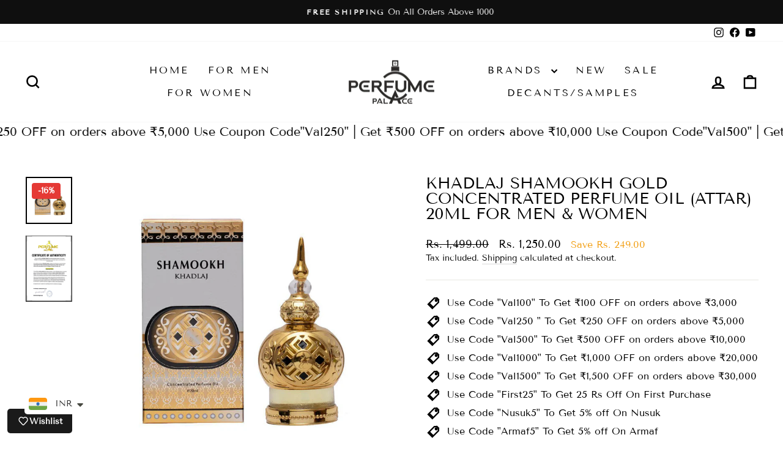

--- FILE ---
content_type: text/javascript
request_url: https://cdn.shopify.com/extensions/019c0abe-0a67-70cf-9408-125b71060f01/shiprocket-smart-cart-174/assets/smart-cart.js
body_size: 23719
content:
(async () => {

    const container = document.querySelector('[data-app="shiprocket-smart-cart"]'); 
    const shadowRoot = container.shadowRoot;

    const MODE = "PROD"; //Acceptable Values = PROD || CHECKOUT-DEV || FASTRR-DEV

    const getAPIEndpoints = (mode) => {

      switch (mode) {
        case "PROD": 
          return {
            AGGREGATOR: "https://edge.pickrr.com/aggregator/api/ve1/aggregator-service",
            PROMOTION: "https://edge.pickrr.com/promotion/api/ve1/promotion-service"
          }
        case "CHECKOUT-DEV":
          return {
            AGGREGATOR: "https://api-dev.pickrr.com/api/ve1/aggregator-service",
            PROMOTION: "https://edge-service-dev.pickrr.com/promotion/api/ve1/promotion-service"
          }
        case "FASTRR-DEV":
          return {
            AGGREGATOR: "https://api-testing.pickrr.com/api/ve1/aggregator-service",
            PROMOTION: "https://edge-service-dev.pickrr.com/promotion-fastrr/api/ve1/promotion-service"
          }
        default:
          return {}
      }
    }

    const ENV = getAPIEndpoints(MODE);
  
    {/** HELPERS */}

    const isDeepEqual = (value, other) => {
      if (value === other) {
          return true;
      }

      if (value == null || other == null || typeof value !== 'object' || typeof other !== 'object') {
          return value !== value && other !== other; // NaN comparison
      }
  
      if (value.constructor !== other.constructor) {
          return false;
      }

      if (value instanceof Date) {
          return value.getTime() === other.getTime();
      }
  
      if (value instanceof RegExp) {
          return value.toString() === other.toString();
      }
  
      if (Array.isArray(value)) {
          if (value.length !== other.length) {
              return false;
          }
          for (let i = 0; i < value.length; i++) {
              if (!isDeepEqual(value[i], other[i])) {
                  return false;
              }
          }
          return true;
      }
  
      // Compare properties
      const keys = Object.keys(value);
      if (keys.length !== Object.keys(other).length) {
          return false;
      }
  
      for (const key of keys) {
          if (!isDeepEqual(value[key], other[key])) {
              return false;
          }
      }
  
      return true;
    }
    
    const localStorageManager =  {
    
      localStorageAvailable: (function () {
          try {
              const testKey = `__test__${Math.random()}`;
              localStorage.setItem(testKey, testKey);
              localStorage.removeItem(testKey);
              return true;
          } catch (e) {
              return false;
          }
      })(),
    
      get: function (key) {
          if (this.localStorageAvailable) {
              return localStorage.getItem(key);
          } else {
              return null;
          }
      },
      set: function (key, value) {
          if (this.localStorageAvailable) {
              localStorage.setItem(key, value);
          }
      },
      remove: function (key) {
          if (this.localStorageAvailable) {
              localStorage.removeItem(key);
          }
      }
      
    }

    //remove coupon/freebie upon reload - for now
    localStorageManager?.remove('fastrrCouponCode');
    localStorageManager.remove('srCartSelectedFreebies');
    
    // stores
    let MILESTONE_DATA = [];
    let MAX_VALUE;
    let MILESTONE_VALUES;
    let COUPONS_DATA = {}
    let CURRENT_CART_SUMMARY = {};
    let CURRENT_CART_ITEMS = {};
    let CURRENT_FREEBIE_ITEMS = [];
    let SELECTED_FREEBIES = [];
    let SELECTED_FREEBIES_VARIANT_IDS = [];
    let CURRENT_UPSELL_ITEMS = [];
    let APPLIED_COUPON_DATA = null;
    let CURRENT_THEME_CONFIG = {};
    let CURRENT_HIGHLIGHTED_BANNERS_DATA = {};
    let CURRENT_PROGRESS_BAR_APPLICABILITY_DATA = {};
    let CTA_DISABLED_BUTTON = {};
    let CURRENT_HEADER_CONFIG = {};
    let SCARCITY_CONFIG = {};

    //UI flags/consts
    let maxFreebieItemsForSelection = 0;
    let isMilstoneAdded = false;
    let isEnterCodeClicked = false;
    let sellerId = null;
    let isCouponDrawerOpen = false;
    let isFreebieDrawerOpen = false;
    let isOrderSummaryOpen = false;
    let isFreebieSelection = false;
    let currentActiveCouponDetails = null;
    let showConfetti = true;
    var showCouponBox = true;
    let isThemeConfigPainted = false;
    const freebiesOnBottom = ["thedeconstruct.in"]?.includes(window.location.host);
    const saveCurrentFreebiesToLS = ["thedeconstruct.in", "fastrr-checkout.myshopify.com"]?.includes(window.location.host);
    const bannerTestSeller = ["harish-30.myshopify.com", "fastrr-checkout.myshopify.com", "wellbeingnutrition.com","parulgargbeauty.com"]?.includes(window.location.host);
    let horizontalUpsellLayout = true;
    let compareAtPriceTotal = 0;

    //upsell
    let currentVariant = {};
    let currentVariantCombination = {};
    let currentMultiVariantProduct = {}
    let variantOutOfStockList = [];
    let isUpsellVariantDrawerOpen = false;

    //cart note
    let currentNote = window?.shiprocketSmartCart?.currentCart?.note ?? "";
    let isNoteDrawerOpen = false;

    //oneTick Upsell
    let oneTickUpsellText = "";
    let oneTickUpsellSuggestedItems = [];
    let oneTickUpsellVariantIds=null;
    let isOneTickUpsellDrawerOpen = false;

    //scarcity
    let scarcityActionAfterTimeoutRemove = false;

    //global
    window.shiprocketCartPriceCache = {};
    window.srcSuggestedItemsExist = false;
    window.srShowConfetti = false;
    window.miniCartButtonloader = false;
    window.refetchSRSCOnOpen = false;
    window.highestSRCouponApplied = false;
    window.srscListenForCartUpdates = false;
    window.addToCartBehavior = 'open_side_cart';
    window.clearSmartCartOnlyUpsellItems = false;

    //image URLS
    const arrowIcon = "https://pickrr.s3.amazonaws.com:443/2025-07-28T06:04:01.669652_arrow.png";
    const discount_image_url = `https://fastrr-boost-ui.pickrr.com/assets/images/svg/discount_icon.svg`;

    const defaultAchievedMilestoneImage = "https://pickrr.s3.amazonaws.com/2026-01-06T09:07:44.417793_enabled_state.svg";
    const defaultMilestoneImage = "https://pickrr.s3.amazonaws.com:443/2025-12-24T07:32:21.840076_disabled_popper.svg";
  
    const ACHIEVED_MILESTONE_IMAGES = {
      SHIPPING:'https://pickrr.s3.amazonaws.com/2025-12-23T07:18:22.429829_colored_truck.svg', 
      FREEBIE: 'https://pickrr.s3.amazonaws.com:443/2025-12-23T06:06:19.668734_19a38b7116f6bfe1cd5c7de9812e421fcabd37bd.png', 
    }

    const MILESTONE_IMAGES = {
      SHIPPING:'https://pickrr.s3.amazonaws.com:443/2025-12-23T10:34:45.164483_disabled_truck.png', 
      FREEBIE: 'https://pickrr.s3.amazonaws.com/2025-12-23T10:37:13.759896_disabled_gift.png', 
    }
  
    // Default configurations
    const DEFAULT_CONFIG = {
      headerUiConfig: {
        headerText: 'Shipping Cart',
        headerTextColor: '#031222',
        headerTextFontSize: '18px',
        headerColor: '#ffffff',
        headerTextAlignment: 'center',
        headerIconColor: 'green'
      },
      buyNowButtonUIConfig: {
        buttonSticker: 'Place Order',
        backgroundColor: 'black',
        borderColor: 'white',
        textColor: 'white',
        width: '100%',
        height: '48px',
        cornerRadius: '4px',
        fontSize: '14px',
        fontWeight: 'bold',
        fontStyle: 'normal',
        enableSticker: false,
        stickerColor: '#FF4D4F',
        stickerBgColor: '#FF4D4F',
        stickerWidth: '100%',
        sticketheight: null,
        stickerText: '',
        stickerCornerRadius: '8px',
        enableSrLogo: false,
        logoTheme: 'light'
      },
      cartUiConfig: {
        themeColor: 'green',
        overallBgColor: '#ffffff',
        milestoneHeaderText: '',
        upsellHeaderText: 'Similar Items You Might Also Like',
        showDiscount: true,
        showConfetti: true
      },
      bannerDetails: {
        showBanner: false,
        type: 'single',
        text: '',
        textColor: '#000000',
        backgroundColor: '#ffffff',
        fontWeight: 'normal',
        fontSize: '14px',
        subType: 'carousel',
        carouselSlides: [],
        carouselDuration: 3000 // 3 seconds per slide
      }
    };

    const enrichCartWithCompareAtPrices = async (cartItems) => {
      let totalDiscount = 0;
      for (const item of cartItems) {
        const variantId = item.variant_id ?? item.variantId;
        const cartItemId = item.id;
        
        // If not already cached, fetch variant data
        if (!window.shiprocketCartPriceCache[variantId]) {
          try {
            const variantData = await fetch(`/variants/${variantId}.js`).then(res => res.json());
    
            const price = variantData.price;
            const compare = variantData.compare_at_price;
    
            // Calculate discount %
            let percent = 0;
            if (compare && compare > price) {
              percent = Math.round(((compare - price) / compare) * 100);
            }
    
            // Store in cache
            window.shiprocketCartPriceCache[variantId] = {
              price,
              compare_at_price: compare,
              percent_diff: percent
            };

          } catch (err) {
            console.error('Failed to fetch variant', variantId, err);
            continue;
          }
        }

        // Now inject into DOM
        const { compare_at_price, price, percent_diff } = window.shiprocketCartPriceCache[variantId];
        if (compare_at_price > price) {
          const container = shadowRoot.getElementById(`sr-cart-item-${cartItemId}`);

          if (container && !container.querySelector('.sr-cart-cut-out-price')) {
            const compareEl = document.createElement('div');
            compareEl.className = 'sr-cart-cut-out-price';
            compareEl.textContent = `₹${(compare_at_price / 100)?.toFixed(0)}`;
    
            const percentEl = document.createElement('div');
            percentEl.className = 'sr-cart-percent-discount-text';
            percentEl.textContent = `${percent_diff}% off`;
    
            container.appendChild(compareEl);
            container.appendChild(percentEl);
          }

          //save in compareAtPriceTotal
          const { quantity  } = item;
          totalDiscount += (compare_at_price - price) * quantity;
        }
      }
      //for painting in savings banner
      compareAtPriceTotal = totalDiscount > 0 ? (totalDiscount/100) : 0;
      paintSavingsBanner();
    }

    const handleCompactModeOnMobile = () => {
      try {
        const style = document.createElement('style');
        style.textContent = `
          @media only screen and (max-width: 767px) {
            #mini-cart-drawer {
              width: 95% !important;
            }
          }
        `;
        shadowRoot.appendChild(style);
      } catch (e) {}
    }

    const showConfettiHandler = () => {
      if(showConfetti) {
        confetti({
          particleCount: 120,
          spread: 70,
          origin: getDimensions(),
          zIndex: 999999999999999,
        });
      }
    }

    const filteredItemsForCouponsAPI = (items) => {
      try {
        const filteredItems = items?.map((item) => {
          return {
            qty: item.quantity,
            price: (item.price)/100,
            subTotal: (item.original_line_price)/100,
            productId: item.product_id,
            variantId: item.id,
            customAttributes: item.properties
          }
        })
        return filteredItems;
      } catch (e) {
        return []
      }
    }

    const filteredItemsForCheckoutLinkAPI = (items) => {
      try {

        const filteredItems = items?.map((item) => {
          return {
            quantity: item.quantity,
            price: (item.price)/100,
            productId: item.product_id,
            itemId: item.id,
            customAttributes: item.properties
          }
        })

        const currentFreebiesArray = isFreebieSelection ? SELECTED_FREEBIES : CURRENT_FREEBIE_ITEMS;
        const freebieItems = currentFreebiesArray.map((freebie) => {
          return {
            quantity: 1,
            price: freebie.price,
            itemId: freebie.variantId,
            productId: freebie.productId,
            customAttributes: {
              freebie: true
            }
          }
        })

        return [...filteredItems, ...freebieItems];
      } catch (e) {
        return []
      }
    }
    
    const getDimensions = () => {
      const getMiniCartDrawerDemensions = shadowRoot.querySelector("#mini-cart-drawer").getBoundingClientRect();
      const x = (getMiniCartDrawerDemensions.left + getMiniCartDrawerDemensions.width / 2) / window.innerWidth; 
      const y = (getMiniCartDrawerDemensions.top + getMiniCartDrawerDemensions.height / 2) / window.innerHeight;
      return {x, y}
    }
    
    const hideById = (id) => {
      try {
        shadowRoot.getElementById(id).classList.add("hidden")
      } catch (e) {}
    }
    
    const unHideById = (id) => {
      try {
        shadowRoot.getElementById(id).classList.remove("hidden")
      } catch (e) {}
    }

    window.showLoader = () => {
      try {
        shadowRoot.querySelector('.full-page-loader-container').style.display = "flex";
      } catch (e) {}
    }
    
    window.hideLoader = () => {
      try {
        shadowRoot.querySelector('.full-page-loader-container').style.display = "none";
      } catch (e) {}
    }

    const rotate180 = (id) => {
      try {
        shadowRoot.getElementById(id)?.classList.toggle('sr-cart-rotate-180')
      } catch (error) {}
    }
    
    window.toggleCouponDrawer = () => {
      try {
        const drawer = shadowRoot.getElementById('sr-cart-coupons-drawer')
        drawer.classList.toggle('active');
        isCouponDrawerOpen = !isCouponDrawerOpen;
      } catch (e) {}
    }
    
    window.toggleFreebieDrawer = () => {
      try {
        const drawer = shadowRoot.getElementById('sr-cart-freebies-drawer')
        drawer.classList.toggle('active');
        isFreebieDrawerOpen = !isFreebieDrawerOpen;
      } catch (e) {}
    }

    window.toggleSmartCartOrderSummary = () => {
      try {
        const orderSummaryDrawer = shadowRoot.getElementById('sr-cart-order-summary-drawer');
        orderSummaryDrawer.classList.toggle('active');
        rotate180('order-total-arrow')
        isOrderSummaryOpen = !isOrderSummaryOpen
      } catch (e) {}
    }

    window.toggleSmartCartUpsellDrawer = () => {
      try {
        const upsellVariantDrawer = shadowRoot.getElementById('sr-cart-upsell-variant-drawer');
        upsellVariantDrawer.classList.toggle('active');
        isUpsellVariantDrawerOpen = !isUpsellVariantDrawerOpen
      } catch (e) {}
    }

    window.toggleSmartCartNoteDrawer = () => {
      try {
        const noteDrawer = shadowRoot.getElementById('sr-cart-note-drawer');
        noteDrawer.classList.toggle('active');
        isNoteDrawerOpen = !isNoteDrawerOpen
      } catch (e) {}
    }

    window.toggleOneTickUpsellDrawer = () => {
      try {
        const viewDrawer = shadowRoot.getElementById('sr-cart-onetick-upsel-view-drawer');
        viewDrawer.classList.toggle('active');
        isOneTickUpsellDrawerOpen = !isOneTickUpsellDrawerOpen
      } catch (e) {}
    }
    
    window.showSRSCToast = (message, type) => {
      const toastContainer = shadowRoot.getElementById('sr-cart-toast');
      toastContainer.innerHTML = type === "error" ? 
                                `<span class="error-text">${message}</span>` : 
                                `<span>${message}</span>`;
      //show
      setTimeout(() => {
        toastContainer.classList.add('active');
      }, 100);
      //hide
      setTimeout(() => {
        toastContainer.classList.remove('active');
      }, 3000);
    }

  window.showSRSCToastGlobal = function (message, type = 'success', options = {}) {
    let toast;
    try {
      if (!message) return;

      const duration = options?.duration || 3000;
      const dismissible = options?.dismissible !== false;

      toast = document.createElement('div');

      const colorMappingBg = {
        success: '#DCFCE7',
        error: '#FFE2E2',
        info: '#ffffff',
      };

      const colorMappingText = {
        success: '#156500',
        error: '#991B1B',
        info: '#000000',
      };

       Object.assign(toast.style, {
        position: 'fixed',
        top: '20px',
        right: '20px',
        padding: '10px 20px',
        zIndex: '999999999999',
        backgroundColor: colorMappingBg[type] ?? '#DCFCE7',
        color: colorMappingText[type] ?? '#156500',
        borderRadius: '4px',
        boxShadow: '0 2px 8px rgba(0,0,0,0.15)',
        fontSize: '14px',
        textAlign: 'center',
        cursor: dismissible ? 'pointer' : 'default',
        transition: 'opacity 0.3s ease',
      });

      toast.setAttribute('role', 'alert');
      toast.innerText = message;

      document.body.appendChild(toast);

      const removeToast = () => {
        toast.style.opacity = '0';
        setTimeout(() => toast?.remove(), 300);
      };

      const timeoutId = setTimeout(removeToast, duration);

      if (dismissible) {
        toast.addEventListener('click', () => {
          clearTimeout(timeoutId);
          removeToast();
        });
      }
    } catch (error) {
      toast?.remove();
      console.error('[SRSC Toast Error]', error);
    }
  };



    const handleDiscounts = (data) => {
      try {
        const automaticCoupons = data?.couponsData?.discount_data?.filter((discount) => discount?.discount_type?.toUpperCase() === "AUTOMATIC");
        const manualCoupon = data?.couponsData?.discount_data?.filter((discount) => discount?.discount_type?.toUpperCase() !== "AUTOMATIC")?.[0];
        if(manualCoupon?.discount_amount > 0) {
          //this happens upon cart modifications like +- of quantity
          isSameCouponApplied = APPLIED_COUPON_DATA?.discount_code?.toUpperCase() === manualCoupon?.discount_code?.toUpperCase() ? true : false;
          APPLIED_COUPON_DATA = manualCoupon;
          handleSuccessfullCoupon(isSameCouponApplied)
        } 

        //manualliy coupon applied but no discount amount
        if (!manualCoupon?.discount_amount && data?.manuallyApplied) {
          const error = data?.couponsData?.validationErrorMsgs?.[0] ?? "Please enter a valid coupon code."
          handleInvalidCoupon(error) 
        }
        
        //coupon already existed and re-tried on amount/item/etc change but unsuccessful
        if (!manualCoupon?.discount_amount && APPLIED_COUPON_DATA) {
          handleInvalidCoupon() 
        }

        //paint automatic coupons
        const automaticCouponContainer = shadowRoot.querySelector('.coupon_container');
        let htmlContent = '';
      
        if(automaticCoupons?.length > 0) {

          automaticCouponContainer.innerHTML = "";

          automaticCoupons.forEach(coupon => {
            if (coupon.discount_amount > 0) {
              htmlContent += `
                <p class="discount_wrapper">
                  <span class="discount-code">Auto discount(${coupon.discount_code})</span>
                  <span class="sr-discount">-₹${coupon.discount_amount.toFixed(2)}</span>
                </p>
              `;
            }
            
          });
          automaticCouponContainer.innerHTML += htmlContent;
      
        } else {
          htmlContent = ``;
          automaticCouponContainer.innerHTML = "";
          automaticCouponContainer.innerHTML = htmlContent;
        }

      } catch (e) {}
     }

     window.hideShiprocketSmartCartDrawers = () => {
      try {
        if(isUpsellVariantDrawerOpen) {
          window.toggleSmartCartUpsellDrawer();
        }
        if(isCouponDrawerOpen) {
          window.toggleCouponDrawer();
        }
        if(isNoteDrawerOpen) {
          window.toggleSmartCartNoteDrawer();
        }
        if(isFreebieDrawerOpen) {
          window.toggleFreebieDrawer();
        }
        if(isOrderSummaryOpen) {
          window.toggleSmartCartOrderSummary()
        }
        if(isOneTickUpsellDrawerOpen) {
          window.toggleOneTickUpsellDrawer()
        }
      } catch (e) {}
    }
  
    const updateHeaderQuantity = () => {
      try {
        const headerQuantityContainer = shadowRoot.getElementById('sr-cart-header-quantity');
        //selector for cart icon quantity selector
        const cartIconQtySelector = CURRENT_THEME_CONFIG.cartIconQuantitySelector ? document.querySelector(CURRENT_THEME_CONFIG.cartIconQuantitySelector) : null;
        //also update cart bubble icon quantity
        const cartBubbleQuantityContainer = document.querySelector('#cart-icon-bubble .cart-count-bubble');
        const injectedCartQtyContainer = document.querySelector('.srsc-qty-container');
        const cartIconContainer = document.getElementById('cart-icon-bubble');
        const mainItemsQuantity = CURRENT_CART_ITEMS.reduce((sum, item) => sum + item.quantity, 0);
        const freebieQuantity = isFreebieSelection ? SELECTED_FREEBIES?.length : CURRENT_FREEBIE_ITEMS?.length
        const totalQuantity = mainItemsQuantity > 0 ? (mainItemsQuantity + freebieQuantity) : 0;
        headerQuantityContainer.innerText = `(${totalQuantity})`;

        //optional - check if cartBubbleQuantityContainer already has custom div - span
        const customCartBubble = document.querySelector('#cart-icon-bubble .bg-\\[rgba\\(var\\(--colors-cart\\)\\)\\] span');
        const customCartBubbleContainer = document.querySelector('#cart-icon-bubble .bg-\\[rgba\\(var\\(--colors-cart\\)\\)\\]');
        if(cartBubbleQuantityContainer) { 
          cartBubbleQuantityContainer.innerText = totalQuantity
        } else if (customCartBubble) {
          customCartBubble.innerText = totalQuantity
          customCartBubbleContainer.classList.remove('hidden');
        } else if(cartIconContainer && totalQuantity > 0) {
          const cartIconContainer = document.getElementById('cart-icon-bubble');
          const cartBubble = document.createElement('div');
          cartBubble.className = "cart-count-bubble";
          cartBubble.innerHTML = `<span aria-hidden="true">${totalQuantity}</span>`
          cartIconContainer.appendChild(cartBubble)
        } else if(injectedCartQtyContainer) {
          injectedCartQtyContainer.innerText = totalQuantity;
        } else if(cartIconQtySelector && totalQuantity > 0) {
          const qtySpan = document.createElement('span');
          qtySpan.className = "srsc-qty-container";
          qtySpan.innerText = totalQuantity;
          cartIconQtySelector.replaceWith(qtySpan);
        }
      } catch (e) {}
    }

    const sendCXToNativeCheckout = () => {
      window.location.href = '/checkout';
      hideLoader();
    }

    //APIS
    const handleCheckoutLinkFlow = async () => {
      try {
        const payload = {
          items: filteredItemsForCheckoutLinkAPI(CURRENT_CART_ITEMS),
          sellerId: sellerId,
          ...(localStorageManager.get('fastrrCouponCode') && {couponCode: localStorageManager.get('fastrrCouponCode')}),
        };
        let response = await fetch(`${ENV.AGGREGATOR}/smartcart/storefrontUrl`, {
          headers: {
            Accept: "application/json",
            "Content-Type": "application/json",
          },
          method: "POST",
          body: JSON.stringify(payload),
        });
        if(!response.ok) {
          throw new Error('Checkout link creation failed.')
        }
        response = await response?.json();
        if(response.storefrontUrl) {
          window.location.href = response.storefrontUrl
          hideLoader();
        } else {
          sendCXToNativeCheckout();
        }
        //send cx to checkout link
      } catch (e) {
        sendCXToNativeCheckout()
      }
    }

    const checkIfIndianTimeZone = () => {
      try {
        const timesZones = ["Asia/Kolkata", "Asia/Calcutta"];
        const timeZone = Intl.DateTimeFormat().resolvedOptions().timeZone;
        return timesZones.includes(timeZone);
      } catch (e) { return false } 
    }

    const checkSRCctaButtonDisableConditions = () => {
      try {
        if(CTA_DISABLED_BUTTON?.ctaDisableCheckoutButton && (CURRENT_CART_SUMMARY?.total < CTA_DISABLED_BUTTON?.ctaMinCartTotal || CURRENT_CART_SUMMARY?.total > CTA_DISABLED_BUTTON?.ctaMaxCartTotal)) {
          const errorMsg = CURRENT_CART_SUMMARY?.total < CTA_DISABLED_BUTTON?.ctaMinCartTotal ? `Minimum cart total of ₹${CTA_DISABLED_BUTTON?.ctaMinCartTotal} is required to checkout.` : `Cart total must be under ₹${CTA_DISABLED_BUTTON?.ctaMaxCartTotal} to proceed to checkout.`
          showSRSCToast(errorMsg, 'error')
          return true
        }
        const totalCartQuantity = CURRENT_CART_ITEMS.reduce((sum, item) => sum + item.quantity, 0);
        let { maxTotalCartQuantity, minTotalCartQuantity, ctaDisableOnCartQuantity } = CURRENT_THEME_CONFIG;
        if (ctaDisableOnCartQuantity && maxTotalCartQuantity && minTotalCartQuantity && (totalCartQuantity < minTotalCartQuantity || totalCartQuantity > maxTotalCartQuantity)) {
          const remain_items = minTotalCartQuantity - totalCartQuantity
          const errorMsg = totalCartQuantity < minTotalCartQuantity ? `Add ${remain_items} more item(s) to place your order` : `You can add up to ${maxTotalCartQuantity} items to your cart`
          showSRSCToast(errorMsg)
          return true
        }

        if(window.clearSmartCartOnlyUpsellItems) {
          const notUpsellItems = CURRENT_CART_ITEMS?.some(item => !item?.properties?.srsc_upsell_item);
          if (!notUpsellItems) {
            showSRSCToast('Only upsell items cannot be purchased.');
            return true;
          }
        }

        return false;
      } catch (e) { return false }
    }
    
    window.handleShiprocketSmartCartBuy = () => {
      try {

        if(checkSRCctaButtonDisableConditions()) {
          return;
        }

        const isIndianTimeZone = checkIfIndianTimeZone();
        showLoader();
        if(window.checkoutBuyer && isIndianTimeZone) { //if checkout enabled and inidian timezone
          shiprocketCheckoutEvents.buyCart(event, {shiprocket_smart_cart: 1, minicart_id: window.srscGetUniqueCartId()});
          //remove unique ID once checkout initiated
          window.srscCookieManager.removeCookie('shiprocket-smart-cart-unique-id');
          hideLoader();
        } else if(!sellerId || !isIndianTimeZone) {
          sendCXToNativeCheckout(); 
        } else {
          handleCheckoutLinkFlow();
        }
      } catch (e) {console.log('ERROR', e)}
    }

    {/** NOTE HANDLER */}

    window.editSmartCartNoteHandler = () => {
      try {

        const input = shadowRoot.getElementById('sr-cart-note-text-field');
        const inputAction = shadowRoot.getElementById('sr-cart-note-save-button');

        if(input.value?.trim() === "") {
          inputAction.setAttribute('disabled', 'true');
        } else {
          inputAction.removeAttribute('disabled');
        }
      } catch (e) {}
    }

    window.handleAddNoteToCart = async (type) => {
      try {

        showLoader();
        let noteToUpdate = "";
        const input = shadowRoot.getElementById('sr-cart-note-text-field');
        if(type === "ADD") {
          noteToUpdate = input.value;
        }

        let response = await fetch('/cart/update.js', {
          method: 'POST',
          headers: {
            'Content-Type': 'application/json',
            'Accept': 'application/json',
          },
          body: JSON.stringify({
            note: noteToUpdate
          })
        })

        if(!response.ok) {
          showSRSCToast('Failed to update note.')
        }

        response = await response.json();
        
        if(response) {
          currentNote = response.note
          paintNoteSection();
        }

        if(currentNote?.trim() === "") {
          
          input.value = ""
        }

        if(isNoteDrawerOpen) {
          window.toggleSmartCartNoteDrawer();
        }

        hideLoader();

      } catch (e) {
        hideLoader();
      }
      }

    async function fetchData(cartItems, uiConfig, cartId, couponCode = "") {
      try {
        const itemsPayload = cartItems?.map((item) => {
          return {
            itemId: item?.variant_id,
            price: item?.price / 100,
            quantity: item?.quantity,
            productId: item?.product_id,
             ...(item?.properties && Object.keys(item.properties).length > 0 && {
              customAttributes: item.properties
            })
          };
        });
    
        const finalPayload = {
          cart_id: cartId,
          domain_name: window.location.host,
          require_mini_cart_config: true,
          minicart_items_list: itemsPayload,
          ...(SELECTED_FREEBIES?.length > 0 && {selected_freebie_items: SELECTED_FREEBIES}),
          coupon_code: (couponCode || APPLIED_COUPON_DATA?.discount_code)
        };
    
        const url =
          `${ENV.AGGREGATOR}/mini-cart/`;
        const response = await fetch(url, {
          headers: {
            Accept: "application/json",
            "Content-Type": "application/json",
          },
          method: "POST",
          body: JSON.stringify(finalPayload),
        });
    
        if (!response.ok) {
          shadowRoot
            .querySelector(".mini-card-sr-loader")
            .setAttribute("style", "display: none !important;");
          miniCartButtonloader = false;
          throw new Error(`HTTP error! status: ${response}`);
        }
        const data = await response.json();
        return data;
      } catch (error) {
        shadowRoot
          .querySelector(".mini-card-sr-loader")
          .setAttribute("style", "display: none !important;");
      }
    }

    {/** UPSELL - START */}

    const paintVariantDrawer = (data) => {
      try {

        const variantContentContainer = shadowRoot.getElementById('sr-upsell-variant-content');

        const markup = 
        `
        <div class="variant-item-detail-container">
          <div class="variant-item-detail-content">
          <div class="variant-image-container">
            <img class="variant-image" src="${currentVariant?.imgUrl}" alt="variant-image" />
          </div>
      
          <div class="variant-name">
            ${currentVariant?.name}
          </div>
      
          <div class="variant-price-container">
            ${currentVariant.compareAtPrice > currentVariant.price
              ? `<span class="variant-original-price">₹${currentVariant.compareAtPrice}</span>`
              : ''
            }
            <span class="variant-current-price">₹${currentVariant.price}</span>
            ${currentVariant.compareAtPrice > currentVariant.price
              ? `<span class="variant-discount">
                  ${
                    ((currentVariant.compareAtPrice - currentVariant.price) / currentVariant.compareAtPrice) * 100 > 10
                      ? `${(((currentVariant.compareAtPrice - currentVariant.price) / currentVariant.compareAtPrice) * 100).toFixed(0)}% off`
                      : `Save ₹${(currentVariant.compareAtPrice - currentVariant.price)?.toFixed(2)}`
                  }
                </span>`
              : ''
            }
          </div>
      
          ${currentMultiVariantProduct?.variants?.length > 1 
            ? 
            (currentMultiVariantProduct?.variants?.[0]?.options?.map(variantOption => {
            return `
              <div class="variant-options-container">
                <div class="variant-option-name">Select ${variantOption.name} :</div>
                <div class="variant-option-type">
                  ${variantOption.values.map(option => {
                    const isOutOfStock = variantOutOfStockList?.includes(option);
                    const isSelected = option === currentVariantCombination?.[variantOption.name] && !isOutOfStock;
                    return `
                      <div 
                        class="variant-option-box"
                        style="
                          border: ${isSelected ? "1px solid var(--sr-mini-cart-primary-color)" : "1px solid #3173E31A"};
                          cursor: ${isOutOfStock ? "not-allowed" : "pointer"};
                          color: ${isOutOfStock ? "#a9a9a9" : "#000000"};
                          background: ${isOutOfStock ? "#f1f1f1" : "transparent"};
                        "
                        data-option-name="${variantOption.name}"
                        data-option-value="${option}"
                        data-option-stock="${isOutOfStock}"
                      >
                        ${option}
                      </div>
                    `;
                  }).join('')}
                </div>
              </div>
            `;
          })).join('')
          :
          []
          .join('')}
      
          <div class="variant-ATC-container">
            <button class="primary-button" id="variant-ATC-button" ${currentVariant?.qty <= 0 ? 'disabled' : ''}>
              Add to cart
            </button>
          </div>
          </div>
        </div>
      `;

        variantContentContainer.innerHTML = markup;

        if(!isUpsellVariantDrawerOpen) {
          window.toggleSmartCartUpsellDrawer();
        }

        // Attach event listeners to options
        const variantOptions = shadowRoot.querySelectorAll(".variant-option-box");
        variantOptions.forEach((button) => {
          button.addEventListener("click", () => {
            const isOutOfStock = button.getAttribute("data-option-stock")
            if(isOutOfStock === "true") {
              return
            }
            const optionName = button.getAttribute("data-option-name");
            const optionValue = button.getAttribute("data-option-value");
            handleUpsellItemChange({
              type: "VARIANT_CHANGE",
              variantChangeDetail: {
                [optionName]: optionValue
              }
            })
          });
  
        });

        //Attach listener to add to cart button
        const ATC = shadowRoot.getElementById('variant-ATC-button')
        ATC.addEventListener("click", () => {
          handleUpsellClick({
            variantId: currentVariant?.variantId
          })
        })

      } catch (e) {}
    }
    
    const handleUpsellItemChange = (data) => {
      try {



        if(data?.type === "PRODUCT_CHANGE") {
          currentVariant = data?.product?.variants?.[0]
          currentMultiVariantProduct = data?.product
          currentVariantCombination = currentVariant?.variantTypes
        }

        if(data?.type === "VARIANT_CHANGE") {
          
          //Modify current variant combination here
          currentVariantCombination = {
            ...currentVariantCombination,
            ...data?.variantChangeDetail
          }
          for (let i = 0; i < currentMultiVariantProduct?.variants?.length; i++) {
            if (isDeepEqual(currentVariantCombination, currentMultiVariantProduct?.variants?.[i]?.variantTypes)) {
              currentVariant = currentMultiVariantProduct?.variants?.[i];
                break;
            }
          }
        }

        let stockOutObject = []
        let selectedKey = [];
        for (let key in currentVariantCombination) {
            selectedKey.push(key);
        }

        for (let key in currentVariantCombination) {
            currentMultiVariantProduct?.variants.forEach((variant) => {
                if ((currentVariantCombination[key]?.toString()?.toLowerCase() === variant?.variantTypes[key]?.toString()?.toLowerCase()) || Object?.keys(currentVariantCombination)?.length === 1) {
                    if (variant?.qty <= 0) {
                        const data = Object?.keys(currentVariantCombination)?.length === 1 ? selectedKey : selectedKey?.filter((item) => item !== key);
                        data?.forEach((key) => {
                            stockOutObject.push(variant?.variantTypes[key])
                        })
                    }
                }
            })
        }

        const uniqueArray = stockOutObject?.filter((value, index, self) => {
            return self.indexOf(value) === index;
        });


        variantOutOfStockList = uniqueArray;

        paintVariantDrawer();

      } catch (e) {}
    }
    
    async function handleUpsellClick(data) {
      try {
        //temp
        window.highestSRCouponApplied = false;
        
        // if multiple variants then paint variant drawer or view-info true
        if(data?.hasVariants === "true" || data?.viewInfo) {
          const product = CURRENT_UPSELL_ITEMS?.[data?.productIndex]
          handleUpsellItemChange({
            type: "PRODUCT_CHANGE",
            product: product
          })
          return
        }

        showLoader();
    
        const response = await fetch("/cart/add.js", {
          method: "POST",
          headers: {
            "Content-Type": "application/json",
          },
          body: JSON.stringify({
            id: data?.variantId, 
            quantity: 1,
            properties: {
              srsc_upsell_item: true
            }
          }),
        });

        hideLoader();
    
        if (response.ok) {
          const data = await response.json();
          updateMiniCartSection();

          if(isUpsellVariantDrawerOpen) {
            window.toggleSmartCartUpsellDrawer();
          }

          if(isOneTickUpsellDrawerOpen){
            window.toggleOneTickUpsellDrawer()
          }

          showSRSCToast(`1 item added to cart successfully.`)

        } else {}
      } catch (error) {
        hideLoader();
      }
    }
    
window.loadSimilarItems = function (initialItems, productIds) {
  let similarItemsContainer = shadowRoot.getElementById('similar-items-container');
  
  if (similarItemsContainer) {
    similarItemsContainer.innerHTML = '';
  }

  const headingContainerScrollWrapper = document.createElement('div');
  headingContainerScrollWrapper.className = "similar-item-headings-scroll-wrapper";
  const upsellItemsScrollWrapper = document.createElement('div');
  upsellItemsScrollWrapper.className = "similar-item-upsell-scroll-wrapper";

  const headingsContainer = document.createElement('div');
  headingsContainer.className = "similar-item-headings-container";
  
  const upsellItemsContainer = document.createElement('div');
  upsellItemsContainer.className = "similar-item-upsell-container";

  const headings = [];
  const upsellItemWrappers = [];

  let hideSimilarItemsContainer = true;

  Object.entries(initialItems || {})?.forEach(([header, items], index) => {
    
    const productIdsWithStock = new Set();

    items = items?.filter((items) => !productIds.includes(Number(items?.variantId)));

    items = items.filter(product => {
      const variants = product?.variants || [];
      
      const hasStock = variants.some(variant => variant?.qty > 0);
        if (!hasStock) 
        {
        return false;
      }
      
      if (productIdsWithStock?.has(product?.productId)) {
        return false;
      }
      
      productIdsWithStock?.add(product?.productId);
      return true;
    });
    
    CURRENT_UPSELL_ITEMS = items;
    
    const similarItemsWrapper = document.createElement('div');
    similarItemsWrapper.className = "similar-item-wrapper";
    similarItemsWrapper.id = `similar-item-wrapper-${index}`;
    similarItemsWrapper.style.display = index === 0 ? "flex" : "none"; 
    
    const heading = document.createElement('div');
    heading.className = `similar-item-heading`;
    heading.id = `similar-item-heading-${index}`;
    heading.innerHTML = header;
    heading.dataset.index = index;
    
    heading.addEventListener('click', () => {

      upsellItemWrappers.forEach(wrapper => {
        wrapper.style.display = "none";
      });
      
      headings.forEach(head => {
        head.classList.remove('active-heading');
      });
      
      similarItemsWrapper.style.display = "flex";
      heading.classList.add('active-heading');

      heading.scrollIntoView({ behavior: "smooth", block: "start" });
    });
    
    if (index === 0) {
      heading.classList.add('active-heading');
    }
    
    headings.push(heading);
    upsellItemWrappers.push(similarItemsWrapper);

    if (items && items?.length) {
      // unHideById('similar-items-container');
      heading.style.display = "block";
      
        if(!horizontalUpsellLayout){

        heading.style.display = "flex";
        heading.style.alignItems = "center"; 
        heading.style.justifyContent = "space-between";

        similarItemsWrapper.style.display = index === 0 ? "flex" : "none";
        similarItemsWrapper.style.flexDirection = "column";
        similarItemsWrapper.style.maxHeight = "460px";
        similarItemsWrapper.style.overflowY = "auto"; 
      }
      hideSimilarItemsContainer = false;
    } else {
      heading.style.display = "none";
      similarItemsWrapper.innerHTML = "";
      // hideById('similar-items-container');
        return
    }
    

    const upsellItems =
      items &&
      items
        ?.map(
            (product, index) => {
            const initialItemToShow = product?.variants?.length > 0 ? product?.variants?.[0] : product;
            const numberOfVariants = product?.variants?.length;
            const hasMultipleVariants = numberOfVariants > 1;
            const buttonLabel = hasMultipleVariants
              ? `+${numberOfVariants - 1} ${numberOfVariants === 2 ? "option" : "options"}`
              : "+ Add";
            return (
              `
              <div>
                <div class="sr-upsell-item">
                  <div 
                    class="sr-upsell-image-wrapper"
                    data-variant-id="${initialItemToShow.variantId}"
                    data-has-multiple-variants=${hasMultipleVariants}
                  data-product-index=${index}
                    data-view-info="true"
                  >
                    <img class="product-img" src="${initialItemToShow?.imgUrl}" alt="product_img" />
                  </div>
                  <div class="sr-upsell-item-detail">
                    <div style="display: flex; justify-content: space-between;">
                      <p class="sr-upsell-item-name">${initialItemToShow.name}</p>
                    </div>
                    <div style="display: flex; justify-content: space-between;">
                      <div class="sr-upsell-item-price-container">
                        <div style="text-overflow: ellipsis;">` 
                        +
                        (
                          initialItemToShow.compareAtPrice > initialItemToShow.price ?
                          `<span class="sr-upsell-item-original-price">₹${Number(initialItemToShow?.compareAtPrice?.toFixed(2))}</span>` :
                          ""
                        )
                        +  
                        `<span class="sr-upsell-item-current-price">₹${initialItemToShow.price}</span>`
                        +
                        (
                          initialItemToShow.compareAtPrice > initialItemToShow.price ?
                          `<div class="sr-upsell-item-save-amount">
                            ${((Number(((initialItemToShow.compareAtPrice - initialItemToShow.price) / initialItemToShow.compareAtPrice)) * 100) > 10) ?
                              `${(Number(((initialItemToShow.compareAtPrice - initialItemToShow.price) / initialItemToShow.compareAtPrice)) * 100).toFixed(0)}% off` :
                              `Save ₹${(initialItemToShow.compareAtPrice - initialItemToShow.price)?.toFixed(2)}`
                            }
                          </div>` :
                          ""
                        )
                        +
                        `</div>
                      </div>
                      <button 
                        class="sr-upsell-item-action"
                        data-variant-id="${initialItemToShow.variantId}"
                        data-has-multiple-variants=${hasMultipleVariants}
                      data-product-index=${index}
                      >
                        ${buttonLabel}
                      </button>
                    </div>
                  </div>
                </div>
              </div>          
          `)
          }
        )
        .join("");

    similarItemsWrapper.innerHTML = upsellItems;

    headingsContainer.appendChild(heading);
    upsellItemsContainer.appendChild(similarItemsWrapper);

    if (!horizontalUpsellLayout) {
      const srItemContainer = similarItemsWrapper.querySelectorAll(".sr-upsell-item");
      srItemContainer.forEach(item => item.style.width = "auto");
    }
  });

  if (similarItemsContainer) {

    if(hideSimilarItemsContainer) {

      similarItemsContainer.style.display = "none";
    } else {
      similarItemsContainer.style.display = "block";
      headingContainerScrollWrapper.appendChild(headingsContainer);
      upsellItemsScrollWrapper.appendChild(upsellItemsContainer);
      similarItemsContainer.appendChild(headingContainerScrollWrapper);
      similarItemsContainer.appendChild(upsellItemsScrollWrapper);
    }
  }

    const addToCartButtons = shadowRoot.querySelectorAll(".sr-upsell-item-action");
    const upsellImageWrappers = shadowRoot.querySelectorAll(".sr-upsell-image-wrapper");
    
    function attachUpsellHandler(element) {
      element.addEventListener("click", () => {
        const variantId = element.getAttribute("data-variant-id");
        const hasVariants = element.getAttribute("data-has-multiple-variants");
        const productIndex = element.getAttribute("data-product-index");
        const viewInfo = element.getAttribute("data-view-info");
        
        handleUpsellClick({
          variantId,
          hasVariants,
          productIndex,
          viewInfo
        });
      });
    }
    
    addToCartButtons.forEach(attachUpsellHandler);
    upsellImageWrappers.forEach(attachUpsellHandler);
    
};

    {/** UPSELL - END */}
    
    // milestion section
    
    function loadMilestones(milestoneData, cartUiConfig) {
      try{
      // progressbar Container
      const progressBarContainerShopify = shadowRoot.getElementById(
        "mini-cart-progress-section"
      );
    
       if(milestoneData?.length === 0) {
        progressBarContainerShopify.innerHTML = ""
        isMilstoneAdded = false;
        return 
       }
    
      // MILESTONE_VALUES = milestoneData?.map((m) => m.thresh_hold_value);
      
      MILESTONE_VALUES = milestoneData
      .map(m => Number(m.thresh_hold_value))
      .filter(v => !isNaN(v));
      MAX_VALUE = Math.max(...MILESTONE_VALUES);
    
      
    
      // if (!progressBarContainerShopify) {
      //   shadowRoot.querySelector(".mini-card-sr-loader").setAttribute("style", "display: none !important;");
      //   return;
      // }
    
      progressBarContainerShopify.style.display = "block";
      progressBarContainerShopify.style.position = "relative"
      progressBarContainerShopify.style.zIndex = 1;
    
      // elements created
      const heading = document.createElement("div");
      const subHeading = document.createElement("div");
      const progressBarContainer = document.createElement("div");
      const milestonesContainer = document.createElement("div");
      const optionalMilestonesContainer = document.createElement("div");
      const collectionsLinkContainer = document.createElement("div");
      const progressBar = document.createElement("div");
      const progress = document.createElement("div");
      const hr = document.createElement("hr");
    
      // added class and id to the elements
      progressBarContainer.className = "progress-container";
      milestonesContainer.className = "milestones";
      optionalMilestonesContainer.className = "milestones-optional";
      collectionsLinkContainer.className = "collection-links"
      progressBar.className = "progress-bar";
      heading.className = "progress-bar-heading";
      subHeading.className = "progress-bar-sub-heading";
      progress.className = "progress";
      progress.id = "progress";
      hr.className = "mini-cart-divider";
    
      // progress bar appended
      progressBar.appendChild(progress);
      //progressBarContainer.appendChild(progressBar);

      const startPoint = document.createElement("img");
      startPoint.className = "progress-start-point-img";
      startPoint.src = "https://pickrr.s3.amazonaws.com:443/2025-12-17T11:01:41.463504_1997dae54dd5d48b20088dc77505baa7f004d87c.png";
      startPoint.alt = "Start Point";

      //IMP: Keep progress bar tied to primary milestones container
      milestonesContainer.appendChild(startPoint);
      milestonesContainer.appendChild(progressBar);
    
      //primary milestones creator
      milestoneData?.forEach((milestone, index) => {
        const width = (milestone.thresh_hold_value / MAX_VALUE) * 100;
        const milestoneDiv = document.createElement("div");
        milestoneDiv.className = "milestone";
    
        milestoneDiv.style.left = `${Math.min(100, width)}%`;
    
        // Create the dot div
        const dotDiv = document.createElement("div");
        dotDiv.className = "milestone-dot";
        dotDiv.setAttribute("data-discount-type", milestone?.discount_type);

        // Create the text div
        const textDiv = document.createElement("div");
        textDiv.className = "milestone-text";
        textDiv.innerHTML = `<span>${
          milestone.text ?? ""
        }</span>`;
    
        // have to also change here 
        // if (index == 0) {
        //   milestoneDiv.classList.add("flex-start-column");
        //   textDiv.classList.add("text-left");
        // }
    
        // if (milestoneData?.length - 1 == index) {

        //   milestoneDiv.classList.add("last-milestone");
        //   // textDiv.classList.add("text-right");
        //   textDiv.classList.add("milestone_last_text");
          
        // }
    
        // Append dot and text to milestone
        milestoneDiv.appendChild(dotDiv);
        if(index > 0) {
          milestoneDiv.appendChild(textDiv);
        }
        //Append milestone to the container
        milestonesContainer.appendChild(milestoneDiv);
      });

      const milestonesSectionContainer = document.createElement("div");
      milestonesSectionContainer.className = "milestones-section-container";
      //inject main milestones
      // progressBarContainer.appendChild(milestonesContainer);

      //Condition if any milestone contains text2
      const optionalTextExists  = milestoneData?.some((milestone) => milestone.text2)
      if(optionalTextExists) {
        milestoneData?.forEach((milestone, index) => {
          const width = (milestone.thresh_hold_value / MAX_VALUE) * 100;
          const optionalMilestoneDiv = document.createElement("div");
          optionalMilestoneDiv.className = "milestone-optional";
      
          optionalMilestoneDiv.style.left = `${Math.min(100, width)}%`;

      
          // Create the text div
          const textDiv = document.createElement("div");
          textDiv.className = "milestone-text-optional";
          textDiv.innerHTML = `<span>${
            milestone.text2 ?? ""
          }</span>`;
      
          if(index > 0) {
            optionalMilestoneDiv.appendChild(textDiv);
          }
          //Append milestone to the container
          optionalMilestonesContainer.appendChild(optionalMilestoneDiv);
        });
        // progressBarContainer.appendChild(optionalMilestonesContainer)
        milestonesSectionContainer.appendChild(optionalMilestonesContainer)
      }
    
      heading.innerHTML = cartUiConfig?.milestoneHeaderText ? cartUiConfig?.milestoneHeaderText : "";
      //subHeading.innerHTML = `You are <span class="nearestAmount">${0}</span> away from <span class="milstone_label">free shipping</span>`;

      //inject main milestones
      // progressBarContainer.appendChild(milestonesContainer);
      milestonesSectionContainer.appendChild(milestonesContainer);

      progressBarContainer.appendChild(milestonesSectionContainer);

      //Condition if any milestone contains text2
      const collectionLinkExists = milestoneData?.some((milestone) => milestone.milestone_inventory_url && milestone.milestone_inventory_url_text)
      if(false) {
        milestoneData?.forEach((milestone, index) => {
          const width = (milestone.thresh_hold_value / MAX_VALUE) * 100;
          const collectionLinksDiv = document.createElement("div");
          collectionLinksDiv.className = "collection-link";
      
          collectionLinksDiv.style.left = `${Math.min(100, width)}%`;

      
          // Create the text div
          const textDiv = document.createElement("div");
          textDiv.className = "collection-link-text";
          textDiv.innerHTML = `<a href="${milestone.milestone_inventory_url}" target="_blank">${
            milestone.milestone_inventory_url_text ?? ""
          }</a>`;
      
          if(index > 0) {
            collectionLinksDiv.appendChild(textDiv);
          }
          //Append milestone to the container
          collectionsLinkContainer.appendChild(collectionLinksDiv);
        });
        progressBarContainer.appendChild(collectionsLinkContainer)
      }

      //other things
      progressBarContainerShopify.appendChild(heading);
      progressBarContainerShopify.appendChild(subHeading);
      progressBarContainerShopify.appendChild(progressBarContainer);
      //progressBarContainerShopify.appendChild(hr);
      isMilstoneAdded = true;
      unHideById("mini-cart-progress-section");
      
      if(shadowRoot.querySelector(".mini-card-sr-loader")){
        shadowRoot.querySelector(".mini-card-sr-loader").setAttribute("style", "display: none !important;")
      }
    } catch(error){
      if(shadowRoot.querySelector(".mini-card-sr-loader")){
        shadowRoot.querySelector(".mini-card-sr-loader").setAttribute("style", "display: none !important;")
      }
      console.log('error', error);
    }
    
    }
    
    const unLockAmountToNearest = (
      values,
      target,
      index,
      isAllMilestonesAchieved
    ) => {
      try {
        const PROGRESS_BAR_HEADING = shadowRoot.querySelector(
          ".progress-bar-sub-heading"
        );
        const NEXT_MILESTONE_VALUE =
          values[index + 1] - target > 0
            ? Math.round(values[index + 1] - target)
            : 0;
        const NEXT_MILESTONE_TEXT = MILESTONE_DATA?.[index + 1]?.text;
    
        if (!isAllMilestonesAchieved) {

          if(NEXT_MILESTONE_VALUE <= 0 && window.location.host === "www.reneecosmetics.in") {
            shadowRoot.querySelector(
              ".progress-bar-sub-heading"
            ).innerHTML = ``;
            return;
          }

          shadowRoot.querySelector(
            ".progress-bar-sub-heading"
          ).innerHTML = `You are ₹<span class="nearestAmount">${NEXT_MILESTONE_VALUE}</span> away from <b class="milstone_label">${NEXT_MILESTONE_TEXT}</b>`;
        } else {
          PROGRESS_BAR_HEADING.innerHTML = `Congrats you got <b>${MILESTONE_DATA[MILESTONE_DATA.length - 1]?.text}</b>`;
        }
      } catch (error) {
        PROGRESS_BAR_HEADING.innerHTML = `<span class="sr-mini-cart-error-text">Something went wrong please update your cart</span>`;
      }
    };

    const updateMilestoneHighlightedText = (text) => {
      try {
          const PROGRESS_BAR_HEADING = shadowRoot.querySelector(".progress-bar-sub-heading");
          PROGRESS_BAR_HEADING.innerHTML = text ? text : ``;
      } catch (error) {}
    };

    function updateProgressBar(data) {
      try {
        const isQtyBasedMilestone = data?.isQtyBasedMilestone ?? false;
        const progress = shadowRoot.getElementById("progress");
        const milestones = shadowRoot.querySelectorAll(".milestone");
        const milestoneDots = shadowRoot.querySelectorAll(".milestone-dot");
        const milestoneTexts = shadowRoot.querySelectorAll(".milestone-text");
        const milestoneOptionalTexts = shadowRoot.querySelectorAll(".milestone-text-optional");

        const milestoneReached = data?.milestoneReached ?? 0;
        const totalMilestones = data?.totalMilestones ?? 0;
        let progress_percentage = data?.progress_percentage ?? 0;
        const highlightedText = data?.highlightedText ?? "";

        //margin case
        if(progress_percentage > 90 && totalMilestones > 1){
            progress_percentage -= (5 * totalMilestones);
        }else if(progress_percentage < 8 && progress_percentage !== 0){
            progress_percentage += 8;
        }

        //update progress bar width
        const widthPercent = (milestoneReached / totalMilestones) * 100 + (progress_percentage / totalMilestones);

        if(progress) {

          if(milestoneReached === totalMilestones) {
            progress.style.width = "100%";
          } else if(widthPercent > 0){
            progress.style.width = `${Math.min(100, widthPercent)}%`;
          } else {
            progress.style.width = "0%";
          }
        } 

        updateMilestoneHighlightedText(highlightedText);

        let isAllMilestonesAchieved = false;
        milestones?.forEach((milestone, index) => {

          let discountType = milestoneDots[index]?.dataset?.discountType;

          if(discountType!== 'SHIPPING' && discountType!== 'FREEBIE') {

            discountType = "DEFAULT";
          }

          if (milestoneReached >= index) {

            if(index !==0){

              if(milestoneTexts[index-1] && milestoneTexts[index-1].style) {
                milestoneTexts[index-1].style.fontWeight = 600;
              }

              if(milestoneOptionalTexts[index-1] && milestoneOptionalTexts[index-1].style) {
                milestoneOptionalTexts[index-1].style.fontWeight = 600;
              }

              const imageUrl = ACHIEVED_MILESTONE_IMAGES?.[discountType] ?? defaultAchievedMilestoneImage;
              milestoneDots[index].classList.remove("greyscale");

              milestoneDots[index].innerHTML = `
                <div class="active_image_container ${discountType}">
                  <img src="${imageUrl}" class="active_image img_${discountType}"/>
                </div>`;

              if(milestoneReached === index) {

                const imgElement = milestoneDots[index].querySelector('img');
                if (discountType === 'SHIPPING') {
                  imgElement.classList.add('shipping-animation');
                } else {
                  imgElement.classList.add('freebie-animation');
                }
              }

              if (milestones.length - 1 == index) {
                isAllMilestonesAchieved = true;
              } else {
                isAllMilestonesAchieved = false;
              }
            }

            //confetti-handler
            if (!milestone.dataset.confettiShown && window.srShowConfetti) {
              setTimeout(()=>{
                showConfettiHandler();
              }, 1000);
              milestone.dataset.confettiShown = true;
            }

          } else {

            const animationClass = (index === milestoneReached + 1) ? "shake-animation" : "";
            
            const imageUrl = MILESTONE_IMAGES?.[milestoneDots[index]?.dataset?.discountType] ?? defaultMilestoneImage;
            
            milestoneDots[index].classList.remove("active");
            
            if (index !== 0) {

              if (milestoneDots[index-1] && milestoneDots[index-1].style) {
                milestoneTexts[index-1].style.fontWeight = 400;
              }

              if(milestoneOptionalTexts[index-1] && milestoneOptionalTexts[index-1].style) {
                milestoneOptionalTexts[index-1].style.fontWeight = 400;
              }

              milestoneDots[index].classList.add("greyscale");
              
              milestoneDots[index].innerHTML = `
                <div class="active_image_container">
                  <img src="${imageUrl}" class="active_image img_${discountType} ${animationClass}"/>
                </div>`;
            }
            isAllMilestonesAchieved = false;
            delete milestone.dataset.confettiShown;
          }

        });

      } catch (error) {
        console.log('error', error);
      }
    }
    // mileston end
    
    function updateSummary(summary) {
      try{
      if(!summary){
        console.error("updateSummary: summary data is missing rizwan");
        return;
      }
    
      // selectors
      const subTotal = shadowRoot.querySelector(".sr-sub-total");
      const shipping = shadowRoot.querySelector(".shipping");
      const total = shadowRoot.querySelector(".total-price");

      //cut-out price shown along with total in sticky summary
      const originalPrice = shadowRoot.querySelector(".summary-original-price");
      //discount code check
      const appliedCoupon = APPLIED_COUPON_DATA; 
      const couponDiscount = appliedCoupon?.discount_amount > 0 ? appliedCoupon?.discount_amount : 0;
    
      const totalAmountAfterCoupon = ((summary?.total) ?? 0)
      const subTotalAmount = summary?.subTotal ?? 0

      //set inner text/html
      total.innerHTML = `₹${Number(totalAmountAfterCoupon?.toFixed(2))}`
      subTotal.innerHTML = `₹${Number(subTotalAmount?.toFixed(2))}`

      if(subTotalAmount > totalAmountAfterCoupon) {
        originalPrice.innerHTML = `₹${Number(subTotalAmount?.toFixed(2))}`
        originalPrice.style.display = "block";
      } else {
        originalPrice.style.display = "none";
      }
      
    
      // const discount = shadowRoot.querySelector(".sr-discount");
      // const discountWrapper = shadowRoot.querySelector(".discount_wrapper");
      // const discountCode = shadowRoot.querySelector(".discount-code");
    
      //DISCOUNT CODE SECTION
      const discountCodeContainer = shadowRoot.querySelector(".sr-cart-discount-code-container");
      //coupon discount
      if(appliedCoupon) {
        const discountCodeHTML = `
        <p class="discount_wrapper">
          <span class="discount-code">Coupon Code(${appliedCoupon?.discount_code})</span>
          <span class="sr-discount">-₹${appliedCoupon?.discount_amount}</span>
        </p>
        `
        discountCodeContainer.innerHTML = discountCodeHTML;
      } else {
        discountCodeContainer.innerHTML = ``;
      }
      
    // updating values 
    
      // discount.innerHTML = `₹${summary?.discount?.toFixed(2) ?? 0}`;
        // summary?.discountType === "Percentage Discount"
        //   ? `${summary?.discount?.toFixed(2) ?? 0}%`
        //   : `₹${summary?.discount?.toFixed(2) ?? 0}`;
      
    
      // if (summary?.discountName) {
      //   shadowRoot.querySelector(
      //     ".discount-code"
      //   ).textContent = `Discount (${summary?.discountName})`;
      // } else {
      //   shadowRoot.querySelector(".discount-code").textContent = "Discount";
      // }
    } catch(error) {}
    
    }
    
    function createMiniCartItem(itemData) {
      try{
      const itemContainer = document.createElement("div");
      itemContainer.className = "mini-cart-item freebie_item";
      // itemContainer.className = '';
    
      const flexWrapper = document.createElement("div");
      flexWrapper.style.display = "flex";
    
      const img = document.createElement("img");
      img.src = itemData?.imgUrl; // Replace with actual image URL
      img.alt = itemData?.name; // Replace with actual product title
      img.className = "sr-cart-item-image";
    
      const detailsContainer = document.createElement("div");
      detailsContainer.className = "mini-cart-item-details";
    
      const title = document.createElement("div");
      title.className = "mini-cart-item-title";
      title.innerHTML = `<span class="mini-cart-item-title-content">${itemData?.name}</span>`;
    
      const variant = document.createElement("div");
      variant.className = "mini-cart-item-variant";
      //push variant title and freebie image to diff containers later
      variant.innerText = (itemData?.variantTitle && itemData?.variantTitle !== "Default Title") ? `${itemData?.variantTitle}` : "";
      const freebiePriceContainer = document.createElement('div');
      freebiePriceContainer.className = "freebie-price-container"
      freebiePriceContainer.innerHTML = `<img class="freebie-image" ${(!itemData?.compareAtPrice && !itemData?.price) ? 'style="margin-left: -5px;"' :"" } src= "https://pickrr.s3.amazonaws.com/2025-01-24T08:26:14.405741_freebee.svg" />`
 
      // freebie quantity
      const quantity = document.createElement("div");
      quantity.className = "mini-cart-item-quantity";
      quantity.innerText = `Qty: ${itemData?.quantity || 1}`;

      const price = document.createElement("div");
      price.className = "mini-cart-item-price";

      if(itemData?.compareAtPrice > 0 || itemData?.price > 0) {
        price.innerHTML = `<span class="sr-cart-cut-out-price">₹${ itemData?.compareAtPrice || itemData?.price }</span> ₹0`; // Replace with actual price
      }

      freebiePriceContainer.prepend(price)
      detailsContainer.appendChild(title);
      detailsContainer.appendChild(variant);
      detailsContainer.appendChild(freebiePriceContainer);
    
      const imageContainer = document.createElement('div');
      imageContainer.className = "sr-cart-item-image-container";
      imageContainer.appendChild(img);
    
      flexWrapper.appendChild(imageContainer);
      flexWrapper.appendChild(detailsContainer);
    
      //const controlsWrapper = document.createElement("div");
      //controlsWrapper.className = "min-cart-item-controll-wrapper";
  
    
      //controlsWrapper.appendChild(price);
    
      itemContainer.appendChild(flexWrapper);
      itemContainer.appendChild(quantity);
      //itemContainer.appendChild(controlsWrapper);
    
      return itemContainer;
    } catch(error){}
    }
    
    function paintFreebiesUI(items) {
      try{  
        const freebiesUIContainer = freebiesOnBottom ? shadowRoot.getElementById("free-item-container-bottom") : shadowRoot.getElementById("free-item-container");
        freebiesUIContainer.innerHTML = "";
      
      if (freebiesUIContainer) {
        items.forEach((item) => {
          const miniCartItem = createMiniCartItem(item);
          freebiesUIContainer.appendChild(miniCartItem);
        });
      } else {
      }} catch (error) {}
    }
    
    
    function themeConfig(themeUiConfig, headerUiConfig, buttonUiConfig){
      try {
        const MINI_CART_HEADER = shadowRoot.querySelector('.mini-cart-header');
        const MINI_CART_TITLE = shadowRoot.querySelector('.mini-cart-title');
        const MINI_CART_TITLE_FLEX = shadowRoot.querySelector('.mini-cart-title-flex');
        const MINI_CART_PROGRESS_BAR = shadowRoot.querySelector('.progress-bar');
        const MINI_CART_PROGRES_SECTION = shadowRoot.getElementById('mini-cart-progress-section');
       
        const BUY_NOW_BUTTON = shadowRoot.querySelector('#sr-buy-now-button')
        const BUY_NOW_BUTTON_TEXT = shadowRoot.querySelector('#sr-buy-now-btn-text')
        const BUY_NOW_BUTTON_PAYMENT_ICONS = shadowRoot.querySelector('#sr-cart-payment-icon')
        // Merge configurations with defaults
        const headerConfig = {...headerUiConfig };
        const buttonConfig = {...buttonUiConfig };
        const themeConfig = {...themeUiConfig };
        //set globally for access

        // Hide coupons if showDiscount is false
        showCouponBox =  (themeConfig.hasOwnProperty('showDiscount') && !themeConfig.showDiscount) ? false : true;
        showConfetti = themeConfig.showConfetti ?? true;
        // Set overall background color

        // Apply header styles
        MINI_CART_HEADER.style.backgroundColor = headerConfig.headerColor || DEFAULT_CONFIG.headerUiConfig.headerColor;
        MINI_CART_TITLE.textContent = headerConfig.headerText || DEFAULT_CONFIG.headerUiConfig.headerText;
        MINI_CART_TITLE.style.color = headerConfig.headerTextColor || DEFAULT_CONFIG.headerUiConfig.headerTextColor;
        MINI_CART_TITLE.style.fontSize = headerConfig.headerTextFontSize || DEFAULT_CONFIG.headerUiConfig.headerTextFontSize;
        MINI_CART_TITLE_FLEX.style.justifyContent = headerConfig.headerTextAlignment;

        // Apply button styles
        BUY_NOW_BUTTON_TEXT.textContent = buttonConfig?.buttonSticker || DEFAULT_CONFIG.buyNowButtonUIConfig.buttonSticker;
        BUY_NOW_BUTTON.style.backgroundColor = buttonConfig?.backgroundColor || DEFAULT_CONFIG.buyNowButtonUIConfig.backgroundColor;
        if(buttonConfig?.borderColor ){
          BUY_NOW_BUTTON.style.border = `1px solid ${buttonConfig?.borderColor}`;
        }
        BUY_NOW_BUTTON.style.width = buttonConfig?.width || DEFAULT_CONFIG.buyNowButtonUIConfig.width;
        BUY_NOW_BUTTON.style.height = buttonConfig?.height || DEFAULT_CONFIG.buyNowButtonUIConfig.height;
        BUY_NOW_BUTTON.style.borderRadius = buttonConfig?.cornerRadius || DEFAULT_CONFIG.buyNowButtonUIConfig.cornerRadius;
        BUY_NOW_BUTTON.style.fontSize = buttonConfig?.fontSize || DEFAULT_CONFIG.buyNowButtonUIConfig.fontSize;
        BUY_NOW_BUTTON.style.fontWeight = buttonConfig?.fontStyle || DEFAULT_CONFIG.buyNowButtonUIConfig.fontStyle;
        BUY_NOW_BUTTON.style.color = buttonConfig?.textColor || DEFAULT_CONFIG.buyNowButtonUIConfig.textColor;
        if(buttonConfig.ctaPaymentIcons) {
          BUY_NOW_BUTTON_PAYMENT_ICONS.style.display = "block"
        }


        // Apply sticker if enabled
        if(buttonConfig.enableSticker){
          const checkoutSticker = shadowRoot.getElementById('checkout-sticker');
          checkoutSticker.style.backgroundColor = buttonConfig?.stickerColor || DEFAULT_CONFIG.buyNowButtonUIConfig.stickerBgColor;
          checkoutSticker.style.color = buttonConfig?.stickerTextColor || DEFAULT_CONFIG.buyNowButtonUIConfig.stickerColor;
          checkoutSticker.style.borderRadius = buttonConfig?.stickerCornerRadius || DEFAULT_CONFIG.buyNowButtonUIConfig.stickerCornerRadius;
          // checkoutSticker.style.width = buttonConfig.stickerWidth || DEFAULT_CONFIG.buyNowButtonUIConfig.stickerWidth;
          checkoutSticker.style.height = buttonConfig?.sticketheight || DEFAULT_CONFIG.buyNowButtonUIConfig.sticketheight;
          checkoutSticker.innerHTML = buttonConfig?.stickerText || DEFAULT_CONFIG.buyNowButtonUIConfig.stickerText;
        }

        // Apply logo if enabled
        if(buttonConfig.enableSrLogo){
          const srPoweredBy = shadowRoot.getElementById('sr-powered-by');
          
          srPoweredBy.style.display =  'block'
          if( buttonConfig.logoTheme === 'Dark'){
            srPoweredBy.style.filter = 'invert(1)'
          }
        }

        //progress section
        if(MINI_CART_PROGRESS_BAR && themeConfig?.progressBarGradient && themeConfig?.progressBarBgColour){
          MINI_CART_PROGRESS_BAR.style.background = `linear-gradient(to right, ${themeConfig?.progressBarBgColour},#FFF)`;
        }

        if(MINI_CART_PROGRES_SECTION && themeConfig?.progressSectionBgGradient && themeConfig?.progressSectionBgColor){
          MINI_CART_PROGRES_SECTION.style.background = `linear-gradient(to left, ${themeConfig?.progressSectionBgColor},#FFF)`;
        }

        // Set CSS variables
        shadowRoot.host.style.setProperty('--sr-mini-cart-primary-color', themeConfig.themeColor || DEFAULT_CONFIG.cartUiConfig.themeColor);
        shadowRoot.host.style.setProperty('--sr-mini-cart-header-icon-color', headerConfig.headerIconColor || DEFAULT_CONFIG.headerUiConfig.headerIconColor);
        shadowRoot.host.style.setProperty('--sr-mini-cart-header-text-color', headerConfig.headerTextColor || DEFAULT_CONFIG.headerUiConfig.headerTextColor);
        shadowRoot.host.style.setProperty('--sr-mini-cart-header-background-color', headerConfig.headerColor || DEFAULT_CONFIG.headerUiConfig.headerColor);
        if(themeConfig.progressBarBgColour && !themeConfig.progressBarGradient){
          shadowRoot.host.style.setProperty('--sr-progress-bar-bg-color', themeConfig.progressBarBgColour);
        }
        if(themeConfig.progressSectionBgColor && !themeConfig.progressSectionBgGradient){
          shadowRoot.host.style.setProperty('--sr-progress-section-bg-color', themeConfig.progressSectionBgColor);
        }
        if(themeConfig.overallBgColor){
          shadowRoot.host.style.setProperty('--sr-overall-bg-color', themeConfig.overallBgColor);
        }

        if(themeConfig.showShippingCharges) {
          unHideById('sr-cart-shipping-charges-container');
        }

        if(themeConfig.compactOnMobile) {
          handleCompactModeOnMobile();
        }

        if(themeConfig?.progressBarSticky) {
          MINI_CART_PROGRES_SECTION.style.position = "sticky";
          MINI_CART_PROGRES_SECTION.style.top = 0;
        }

        //SR Checkout Button Bottom Text
        if(themeConfig?.srCheckoutButtonBottomTextEnabled){
            const srCheckoutButtonBottomText = shadowRoot.getElementById('sr-cart-buy-button-bottom-text');
            srCheckoutButtonBottomText.innerHTML = themeConfig?.srCheckoutButtonBottomText;
            srCheckoutButtonBottomText.style.display = 'block';
        }
        
    } catch(error) {}
      
    }

function paintScarcityConfigUI(scarcityConfig) {
  try {
    if (!scarcityConfig?.enabled || scarcityActionAfterTimeoutRemove) {
      return;
    }

    // Constants
    const IST_OFFSET = (5 * 60 + 30) * 60 * 1000;
    const SCARCITY_DATA_KEY = 'sr-scarcity-data'; // Single combined key

    const scarcityContainer = shadowRoot.getElementById('sr-cart-scarcity-banner');
    if (!scarcityContainer) return;
    let existingTimer = shadowRoot.querySelector('.sr-scarcity-timer-container');
    if (existingTimer) existingTimer.remove();

    // Retrieve stored data
    let endTime;
    const storedDataStr = sessionStorage.getItem(SCARCITY_DATA_KEY);
    
    if (storedDataStr) {
      try {
        const storedData = JSON.parse(storedDataStr);
        const newConfigStr = JSON.stringify(scarcityConfig);
        const oldConfigStr = JSON.stringify(storedData.config);
        
        // Check if config has changed
        if (oldConfigStr !== newConfigStr) {
          sessionStorage.removeItem(SCARCITY_DATA_KEY);
          endTime = null;
        } else {
          endTime = new Date(storedData.timerEnd);
        }
      } catch (parseError) {
        console.warn('Failed to parse stored scarcity data:', parseError);
        sessionStorage.removeItem(SCARCITY_DATA_KEY);
        endTime = null;
      }
    }

    // Determine end time if not retrieved from storage
    if (!endTime) {
      const now = new Date();
      if (scarcityConfig.type === 'sale_countdown' && scarcityConfig.saleCountdown) {
        const startTime = new Date(
          new Date(scarcityConfig.saleCountdown.startDatetime).getTime() - IST_OFFSET
        );
        endTime = new Date(
          new Date(scarcityConfig.saleCountdown.endDatetime).getTime() - IST_OFFSET
        );
        if (now < startTime) {
          console.warn('Sale countdown has not started yet.');
          hideById('sr-cart-scarcity-banner');
          return;
        }
      } else if (scarcityConfig.type === 'urgency_timer' && scarcityConfig.urgencyTimer) {
        endTime = new Date(now.getTime() +
          (scarcityConfig.urgencyTimer.duration.days?.value || 0) * 24 * 60 * 60 * 1000 +
          (scarcityConfig.urgencyTimer.duration.hours?.value || 0) * 60 * 60 * 1000 +
          (scarcityConfig.urgencyTimer.duration.minutes?.value || 0) * 60 * 1000 +
          (scarcityConfig.urgencyTimer.duration.seconds?.value || 0) * 1000
        );
      }
      
      // Save combined data to sessionStorage
      if (endTime) {
        const scarcityData = {
          timerEnd: endTime.toISOString(),
          config: scarcityConfig
        };
        sessionStorage.setItem(SCARCITY_DATA_KEY, JSON.stringify(scarcityData));
      }
    }

    // Create timer container
    const timerContainer = document.createElement('div');
    timerContainer.className = 'sr-scarcity-timer-container';
    
    // Scarcity text
    const scarcityText = document.createElement('span');
    scarcityText.textContent = scarcityConfig.scarcityTimerText || "Don't miss out on sale!";
    Object.assign(scarcityText.style, {
      fontWeight: '500',
      fontSize: '12px'
    });
    timerContainer.appendChild(scarcityText);

    // Timer blocks container
    const timerBlock = document.createElement('div');
    timerBlock.className = 'sr-scarcity-timer-blocks';

    // Helper to create timer unit
    const createTimerUnit = (value, label) => {
      const unit = document.createElement('div');
      unit.className = 'sr-scarcity-timer-block-unit';
      unit.innerHTML = `<span>${value}${label}</span>`;
      return unit;
    };

    // Timer update function
    function updateTimer() {
      const now = new Date();
      let diff = Math.max(0, endTime - now);
      let days = Math.floor(diff / (24 * 60 * 60 * 1000));
      let hours = Math.floor((diff % (24 * 60 * 60 * 1000)) / (60 * 60 * 1000));
      let minutes = Math.floor((diff % (60 * 60 * 1000)) / (60 * 1000));
      let seconds = Math.floor((diff % (60 * 1000)) / 1000);

      timerBlock.innerHTML = '';

      if (days > 0) {
        timerBlock.appendChild(createTimerUnit(days.toString().padStart(2, '0'), 'D'));
        timerBlock.appendChild(document.createTextNode(' : '));
      }
      if (hours > 0 || days > 0) {
        timerBlock.appendChild(createTimerUnit(hours.toString().padStart(2, '0'), 'Hrs'));
        timerBlock.appendChild(document.createTextNode(' : '));
      }
      if (seconds > 0 || minutes > 0 || hours > 0 || days > 0) {
        timerBlock.appendChild(createTimerUnit(minutes.toString().padStart(2, '0'), 'Min'));
        timerBlock.appendChild(document.createTextNode(' : '));
      }
      timerBlock.appendChild(createTimerUnit(seconds.toString().padStart(2, '0'), 'Sec'));

      if (diff <= 0) {
        sessionStorage.removeItem(SCARCITY_DATA_KEY);
        if (scarcityConfig.type === 'urgency_timer' && scarcityConfig.urgencyTimer?.actionAfterTimeout === 'restart') {
          const now = new Date();
          endTime = new Date(now.getTime() +
            (scarcityConfig.urgencyTimer.duration.days?.value || 0) * 24 * 60 * 60 * 1000 +
            (scarcityConfig.urgencyTimer.duration.hours?.value || 0) * 60 * 60 * 1000 +
            (scarcityConfig.urgencyTimer.duration.minutes?.value || 0) * 60 * 1000 +
            (scarcityConfig.urgencyTimer.duration.seconds?.value || 0) * 1000
          );
          // Update storage with new timer end and config
          const scarcityData = {
            timerEnd: endTime.toISOString(),
            config: scarcityConfig
          };
          sessionStorage.setItem(SCARCITY_DATA_KEY, JSON.stringify(scarcityData));
        } else {
          timerContainer.remove();
          clearInterval(timerInterval);
          scarcityActionAfterTimeoutRemove = true;
          return;
        }
      }
    }

    timerContainer.appendChild(timerBlock);
    scarcityContainer.prepend(timerContainer);
    unHideById('sr-cart-scarcity-banner');
    
    // Start timer
    updateTimer();
    const timerInterval = setInterval(updateTimer, 1000);

  } catch (error) {
    console.warn('[paintScarcityConfigUI]:', error);
    hideById('sr-cart-scarcity-banner');
  }
}

    //COUPONS
    
    window.handleViewMoreCouponClick = () => {
      toggleCouponDrawer();
    }
    
    window.handleEnterCodeClick = () => {
      isEnterCodeClicked = true;
      unHideById("sr-cart-coupon-input")
      hideById("sr-cart-enter-code")
      unHideById("sr-cart-enter-code-divider")
    }
    
    window.couponApplyHandler = (inputId) => {
      const couponCode = shadowRoot.getElementById(inputId).value;
      if(couponCode) {
        applyCoupon(couponCode)
      } else {}
    }
    
    window.removeCouponHandler = () => {
      localStorageManager.remove('fastrrCouponCode');
      APPLIED_COUPON_DATA = null;
      applyCoupon("")
    }
    
    window.handleCouponInputChange = (inputId, inputActionId) => {
      try {
        const input = shadowRoot.getElementById(inputId);
        const inputAction = shadowRoot.getElementById(inputActionId);
    
        if(input.value === "") {
          inputAction.classList.add('disabled')
        } else {
          inputAction.classList.remove('disabled')
        }
      } catch (e) {}
    }

    window.handleCouponViewDetails = (couponIndex) => {
      try {
        const couponViewDetailsSection = `sr-coupon-details-${couponIndex}`;
        const couponDownwardArrow = `sr-coupon-downward-icon-${couponIndex}`;
        if(currentActiveCouponDetails === couponIndex) {
          currentActiveCouponDetails = null;
          hideById(couponViewDetailsSection);
          rotate180(couponDownwardArrow);
        } else {
          //hide any active details
          if(currentActiveCouponDetails) {
            hideById(`sr-coupon-details-${currentActiveCouponDetails}`)
            rotate180(`sr-coupon-downward-icon-${currentActiveCouponDetails}`)
          }
          currentActiveCouponDetails = couponIndex;
          unHideById(couponViewDetailsSection);
          rotate180(couponDownwardArrow);
        }
      } catch(e) {}
    }
    
    const getCouponInputHTML = (data = {}) => {
      const isDrawer = data?.isDrawer;
      const isHidden = COUPONS_DATA?.highlighted_coupon && !isEnterCodeClicked && !isDrawer ? "hidden" : "";
      const uniqueInputId = `sr-cart-coupon-input-${Math.random()}`
      const uniqueInputActionId = `sr-cart-coupon-input-action-${Math.random()}`
      const inputClass = isDrawer ? "drawer" : "main"
      return (
        `
        <div class="sr-cart-coupon-input-container ${isHidden}" id="sr-cart-coupon-input">` +
            `${isDrawer ? `<img class="sr-cart-discount-icon" src=${discount_image_url} alt="disc-icon" />`: ""}` +
          `<div class="sr-cart-coupon-input-box">
            <input id="${uniqueInputId}" type="text" class="sr-cart-text-input-box-${inputClass}" placeholder="Enter coupon code" oninput="handleCouponInputChange('${uniqueInputId}', '${uniqueInputActionId}')"></input>
          </div>
          <div class="sr-cart-coupon-action-button disabled" id="${uniqueInputActionId}" onclick="couponApplyHandler('${uniqueInputId}')">Apply</div>
        </div>
        `
      )
    }
    
    const getHighlightedCouponHTML = () => {
      const coupon = COUPONS_DATA?.highlighted_coupon
      return (
        `
        <div class="sr-cart-highlighted-coupon-container">
          <div class="highlighted-coupon-content">
          <div class="save-badge">
            <img class="sr-cart-discount-icon" src=${discount_image_url} alt="disc-icon" /> Save ₹${coupon?.amount}
          </div>
          <div class="coupon-border-box">
            <span class="highlighted-coupon-text">
              ${coupon?.code}
            </span>
          </div>
          </div>
          <div class="highlighted-coupon">
            <div class="sr-cart-coupon-action-button" id="sr-cart-coupon-input-action" onclick="applyCoupon('${coupon?.code}')">Apply</div>
          </div>
          <div class="sr-cart-divider ${!isEnterCodeClicked ? "hidden" : ""}" id="sr-cart-enter-code-divider"> </div>
        </div>
        `
      )
    }
    
    const getOtherCouponsHTML = (isSingleApplicableCoupon) => {
      const totalCoupons = COUPONS_DATA?.all_coupons?.length;
      return (
        `
          <div class="total-coupons-text">
            ${isSingleApplicableCoupon ? `` : `${totalCoupons} more offer(s) available`} 
          </div>
          <div class="view-more-button" onclick="handleViewMoreCouponClick()">
            ${isSingleApplicableCoupon ? "Enter a coupon" : "View all"}<img class="sr-cart-right-icon" src="${arrowIcon}"/>
          </div>
        `
      )
    }
    
    const getCouponErrorHTML = (type) => {
      return (
        `
        <div class="sr-cart-coupon-error-container hidden"  id="sr-cart-coupon-error-${type}">
            Please enter a valid coupon code
        </div>
        `
      )
    }
    
    const getAppliedCouponHTML = () => {
      const appliedCoupon = APPLIED_COUPON_DATA;
      return (
        `<div class="sr-cart-coupon-applied">
          <div class="coupon-applied-badge">
            <img class="sr-cart-discount-icon" src=${discount_image_url} alt="disc-icon" />
            <div class="inline-grid">
              <span class="ellipsis">            
              ${appliedCoupon?.discount_code}
              </span>
            </div>
            <span class="saved-amount">Saved ₹<b>${appliedCoupon?.discount_amount}</b></span>
          </div>
          <div class="remove-coupon-button" onclick="removeCouponHandler()">
            Remove
          </div>
        </div>`
      )
    }
    
    const getApplicableCouponsHTML = () => {
      const applicableCoupons = COUPONS_DATA?.applicable_coupons;
      let applicableCouponsHTML = `<div class="suggested-coupon-heading">Available coupons</div>`;
      applicableCouponsHTML += (applicableCoupons?.map((coupon) => {
        const uniqueId = Math.random();
        return (
          `
          <div class="suggested-coupon-box">
            <div class="suggested-coupon-code-action">
              <div class="suggested-coupon-name">
                <img class="sr-cart-discount-icon" src=${discount_image_url} alt="disc-icon" />
                <div class="inline-grid">
                  <span class="ellipsis">${coupon?.code}</span>
                </div>
              </div>
              <div class="sr-cart-coupon-action-button" id="sr-cart-coupon-input-action" onclick="applyCoupon('${coupon?.code}')">Apply</div>
            </div>
            <div class="applicable-coupon-save-text">Apply coupon & save ₹${coupon.amount}!</div>` +
            `
            <div class="coupon-description-container">
              ${coupon?.description ? `<div class="coupon-description">${coupon?.description}</div>` : "<></>"}
              ${coupon?.tnc ? `<div class="sr-cart-coupon-view-details-button" onclick="handleCouponViewDetails(${uniqueId})">View details <img src="${arrowIcon}" class="sr-cart-downward-icon-coupon sr-cart-rotate-180" id="sr-coupon-downward-icon-${uniqueId}" /></div>` : ""}
            </div>
            ` +
            `
              <div class="hidden" id="sr-coupon-details-${uniqueId}">
                <ul class="sr-cart-coupon-detals-list">
                ${
                  coupon?.tnc?.split(",")?.map((value, index) => {
                    if(value?.length > 2){
                      return `<div>${index + 1}. ${value}</div>`
                    };
                  }).join("")
                }
                </ul>
              </div>
            ` +
          `</div>
          `
        )
      })).join("")
    
      return applicableCouponsHTML;
    }
    
    const getNonApplicableCouponsHTML = () => {
      const nonApplicableCoupons = COUPONS_DATA?.non_applicable_coupons;
      let nonApplicableCouponsHTML = `<div class="suggested-coupon-heading">Unlock coupons</div>`;
      nonApplicableCouponsHTML += (nonApplicableCoupons?.map((coupon) => {
        const uniqueId = Math.random();
        return (
          `
          <div class="suggested-coupon-box">
            <div class="suggested-coupon-code-action">
              <div class="locked-suggested-coupon-name">
                <img class="sr-cart-discount-icon greyscale" src=${discount_image_url} alt="disc-icon" />
                <div class="inline-grid">
                  <span class="ellipsis">${coupon?.code}</span>
                </div>
              </div>
              <div class="sr-cart-coupon-action-button disabled" id="sr-cart-coupon-input-action">Apply</div>
            </div>` +
            `${coupon?.validationErrorMsgs?.[0] ? `<div class="coupon-description-unapplicable">${coupon?.validationErrorMsgs?.[0]}</div>` : ""}` +
            `
            <div class="coupon-description-container">
              ${coupon?.description ? `<div class="coupon-description">${coupon?.description}</div>` : "<></>"}
              ${coupon?.tnc ? `<div class="sr-cart-coupon-view-details-button" onclick="handleCouponViewDetails(${uniqueId})">View details <img src="${arrowIcon}" class="sr-cart-downward-icon-coupon" id="sr-coupon-downward-icon-${uniqueId}" /></div>` : ""}
            </div>
            ` +
            `
              <div class="hidden" id="sr-coupon-details-${uniqueId}">
                <ul class="sr-cart-coupon-detals-list">
                ${
                  coupon?.tnc?.split(",")?.map((value, index) => {
                    if(value?.length > 2){
                      return `<div>${index + 1}. ${value}</div>`
                    };
                  }).join("")
                }
                </ul>
              </div>
            ` +
          `</div>
          `
        )
      })).join("")
    
      return nonApplicableCouponsHTML;
    }
    
    const paintCouponsDrawer = () => {
      try {
    
        const coupons = COUPONS_DATA;
        const couponDrawer = shadowRoot.getElementById('sr-cart-coupon-drawer-content');
        const drawerCouponInput = getCouponInputHTML({
          isDrawer: true
        });
        const couponError = getCouponErrorHTML("drawer");
        const applicableCoupons = coupons?.applicable_coupons?.length > 0 ? getApplicableCouponsHTML() : "";
        const nonApplicableCoupons = coupons?.non_applicable_coupons?.length > 0 ? getNonApplicableCouponsHTML() : "";
    
        const drawerContent = 
        `
        <div class="drawer-coupon-input-container">
        <div class="drawer-coupon-input">
          <div class="drawer-heading">
            Apply coupon
          </div>
          <div>
            ${drawerCouponInput}
            ${couponError}
          </div>
        </div>
        </div>
        <div class="suggested-coupons-fixed-div">" "</div>
        <div class="suggested-coupons">
            ${applicableCoupons}
            ${nonApplicableCoupons}
        </div>
        `
    
        couponDrawer.innerHTML = drawerContent;
      } catch (e) {}
    }
    
    const paintBannerUI = (data) => {
      try {
        const bannerContainer = shadowRoot.getElementById('sr-cart-banner');
        const bannerConfig = data;
        
        bannerContainer.style.display = 
        !bannerConfig?.showBanner && 
        !(!bannerConfig?.hasOwnProperty('showBanner') && bannerConfig?.text)
        ? 'none' : 'block';
  
        if(((bannerConfig?.showBanner) || (!bannerConfig?.hasOwnProperty('showBanner') && bannerConfig?.text))) {
          // Set common styles
          bannerContainer.style.fontWeight = bannerConfig?.fontWeight || DEFAULT_CONFIG.bannerDetails.fontWeight;
          bannerContainer.style.fontSize = bannerConfig?.fontSize || DEFAULT_CONFIG.bannerDetails.fontSize;
          shadowRoot.host.style.setProperty('--sr-banner-background-color', bannerConfig?.backgroundColor || DEFAULT_CONFIG.bannerDetails.backgroundColor);
          shadowRoot.host.style.setProperty('--sr-banner-text-color', bannerConfig?.textColor || DEFAULT_CONFIG.bannerDetails.textColor);
  
          // Handle different banner types
          if(bannerConfig.type === 'carousel') {
            const slides = [bannerConfig?.firstBannerText, bannerConfig?.secondBannerText, bannerConfig?.thirdBannerText].filter(Boolean);
            const duration = slides?.length * 3;
            const carouselSpans = slides.map((slide, idx) =>
              `<span class="sr-banner-carousel-span" style="--index: ${idx}">${slide}</span>`
            ).join('');
            bannerContainer.innerHTML = `
              <div class="sr-banner-carousel-css">${carouselSpans}</div>
            `;
            // Inject CSS only once
            if (!shadowRoot.getElementById('sr-banner-carousel-css-style')) {
              const style = document.createElement('style');
              style.id = 'sr-banner-carousel-css-style';
              style.textContent = `
                .sr-banner-carousel-css {
                  display: flex;
                  white-space: nowrap;
                  overflow: hidden;
                  width: 100%;
                  position: relative;
                  height: 25px;
                  align-items: center;
                }
                .sr-banner-carousel-css span {
                  display: inline-block;
                  width: 100%;
                  opacity: 0;
                  transform: translateX(100%);
                  animation: sr-slideIn ${duration}s infinite;
                  animation-delay: calc(var(--index) * 3s);
                  text-align: center;
                  position: absolute;
                  left: 0;
                  right: 0;
                  line-height: 20px;
                }
                @keyframes sr-slideIn {
                  0%, 33% {
                    opacity: 0;
                    transform: translateX(100%);
                  }
                  5%, 28% {
                    opacity: 1;
                    transform: translateX(0);
                  }
                  33%, 100% {
                    opacity: 0;
                    transform: translateX(-100%);
                  }
                }
              `;
              shadowRoot.appendChild(style);
            }
          } else if (bannerConfig?.type === 'single' && bannerConfig?.bannerBehaviour === 'blink') {
            const style = document.createElement('style');
            style.innerHTML = `
                @keyframes blinkEffect {
                  0% { opacity: 1; }
                  50% { opacity: 0; }
                  100% { opacity: 1; }
                }

                .blink-single-text {
                  animation: blinkEffect 1.5s infinite;
                  display: inline-block; 
                }
              `;
            shadowRoot.appendChild(style);

            const textSpan = document.createElement('span');
            textSpan.className = 'blink-single-text';
            textSpan.textContent = bannerConfig.text || DEFAULT_CONFIG.bannerDetails.text;

            // Clear container content if already present and insert only the blinking text
            bannerContainer.innerHTML = '';
            bannerContainer.appendChild(textSpan);
          } else {
            // Single banner
            bannerContainer.innerHTML = bannerConfig.text || DEFAULT_CONFIG.bannerDetails.text;
          }
          unHideById('sr-cart-banner')
        }
      } catch (e) {}
    }

    const paintSingleUpsellSection = () => {
      try {
        const isItemAlreadyPresent = CURRENT_CART_ITEMS?.some((item) => String(item?.variant_id) === String(oneTickUpsellVariantIds))
        const singleUpsellContainer = shadowRoot.getElementById('sr-cart-single-upsell');

        const viewButtonHTML = oneTickUpsellSuggestedItems?.length > 0 
          ? '<div id="sr-cart-single-upsell-view-button">View</div>' 
          : '';

        const html = `
          <div class="sr-cart-single-upsell-content">
            <div class="sr-cart-single-upsell-sub-content">
              <input type="checkbox" id="sr-cart-single-upsell-tick"/>
              <span>${oneTickUpsellText}</span>
            </div>
            ${viewButtonHTML}
          </div>
        `;

        singleUpsellContainer.innerHTML = html;

        if(!isItemAlreadyPresent) {
          unHideById('sr-cart-single-upsell')
        } else {
          hideById('sr-cart-single-upsell')
        }

        //Attach listener to uptick button
        const singleUpsellBtn = shadowRoot.getElementById('sr-cart-single-upsell-tick')
        singleUpsellBtn.addEventListener("click", () => {
          handleUpsellClick({
            variantId: oneTickUpsellVariantIds
          })
        })

        if (oneTickUpsellSuggestedItems?.length) {
          const singleUpsellViewBtn = shadowRoot.getElementById('sr-cart-single-upsell-view-button')
          singleUpsellViewBtn.addEventListener("click", () => {
            window.toggleOneTickUpsellDrawer()
          })
        }


      } catch (e) {}
    }

    const paintHighlightedBanners = () => {
      try {
        const highlightedBanners = CURRENT_HIGHLIGHTED_BANNERS_DATA?.suggestions || [];
        const highlightedBannerContainer = shadowRoot.getElementById('sr-cart-highlighted-banner');
        if(highlightedBanners.length > 0 && (CURRENT_HIGHLIGHTED_BANNERS_DATA?.isPartiallyApplicable || CURRENT_HIGHLIGHTED_BANNERS_DATA?.isApplicable) && highlightedBannerContainer) { 
          //0th index for now
          highlightedBannerContainer.innerHTML = highlightedBanners?.[0] || "";
          unHideById('sr-cart-highlighted-banner');
        } else {
          hideById('sr-cart-highlighted-banner');
        }
      } catch (e) {}
    }

    const paintSavingsBanner = () => {
      try {
        if(!CURRENT_THEME_CONFIG?.showSavingsBanner) {
          return
        }
        const customText = CURRENT_THEME_CONFIG?.customSavingsBannerText;
        //🎉 You're saving {{TotalSavings}} 🎉!
        const appliedCoupon = APPLIED_COUPON_DATA
        const fallbackText = "🎉 Continue to safe checkout 🎉!";
        const summarySavingsBanner = shadowRoot.getElementById('summary-combined-offer-badge');
        const footerSavingsBanner = shadowRoot.getElementById('footer-combined-offer-badge');
        let totalSavings = (CURRENT_CART_SUMMARY.discount ?? 0) + (compareAtPriceTotal ?? 0);

        let textToInject =  fallbackText
        
        if(totalSavings > 0 && customText?.includes('{{TotalSavings}}')) {
          textToInject = customText?.replace(/\{\{TotalSavings\}\}/g, `<b>${Number(totalSavings?.toFixed(2))}</b>`);
        } else if (customText && !customText?.includes('{{TotalSavings}}')) {
          textToInject = customText
        }

        summarySavingsBanner.innerHTML = textToInject;
        footerSavingsBanner.innerHTML = textToInject;

        unHideById('summary-combined-offer-badge');
        unHideById('footer-combined-offer-badge');

      } catch (e) {}
    }

    const paintNoteSection = () => {

      try {

        const note = currentNote?.trim();
        const noteContainer = shadowRoot.getElementById('sr-cart-note-section');
        const markup = `
        <div class="sr-cart-note-content" ${!note ? 'onclick="toggleSmartCartNoteDrawer()" style="cursor: pointer"' : ''}>
          <div class="sr-cart-note-text">
              <img src="https://pickrr.s3.amazonaws.com:443/2025-08-05T07:14:12.707199_add-note.png" alt="note-image" height="18px" />
            <div class="inline-grid">
              <span class="ellipsis">${note || "Add a note"}</span>
            </div>
          </div>
          <div class="sr-cart-note-actions">`
          +
          (
            (note)
            ?
            (`
              <div onclick="toggleSmartCartNoteDrawer()" class="sr-cart-note-actions">
                <img src="https://pickrr.s3.amazonaws.com:443/2025-08-05T07:31:26.999273_note-edit-icon.png" alt="edit-icon" height="18px" />
              </div>
              <div onclick="handleAddNoteToCart('REMOVE')" class="sr-cart-note-actions">
                <img src="https://pickrr.s3.amazonaws.com:443/2025-08-05T07:31:38.468229_note-del-icon.png" alt="del-icon" height="15px" />
              </div>
            `)
            :
            (
              `<div class="sr-cart-note-actions">
                <img class="sr-cart-note-arrow-icon" src="${arrowIcon}" alt="add-note-icon"/>
              </div>`
            )
          )
          +
          `
          </div>
        </div>
        `
        noteContainer.innerHTML = markup;
        unHideById('sr-cart-note-section')
      } catch (e) {console.log('ERROR', e)}

    }
    
    const paintCouponsUI = () => {
      try {
        const isSingleApplicableCoupon = (COUPONS_DATA?.applicable_coupons?.length === 1 && COUPONS_DATA?.all_coupons?.length === 1) ? true : false;
        const couponsContainer = shadowRoot.getElementById('sr-cart-coupons-container');
        const couponsContainerSticky = shadowRoot.getElementById('sr-cart-coupons-container-sticky');
        //a dummy hidden div to add height in case of sticky container
        const hiddenCouponContainer = shadowRoot.getElementById('sr-cart-coupons-container-hidden');
        const showViewMoreCoupons = (COUPONS_DATA?.applicable_coupons?.length > 1 || COUPONS_DATA?.non_applicable_coupons?.length > 0 || isSingleApplicableCoupon) ? true : false;
        const highlightedCoupon = COUPONS_DATA?.highlighted_coupon ? getHighlightedCouponHTML() : "";
        const couponInputBox = getCouponInputHTML();
        const otherCoupons = showViewMoreCoupons ? getOtherCouponsHTML(isSingleApplicableCoupon) : "";
        const couponError = getCouponErrorHTML("main");
        const isCouponApplied = APPLIED_COUPON_DATA ? true : false;
        const appliedCoupon = isCouponApplied ? getAppliedCouponHTML() : "";
    
        const coupon_box = 
        `<div class="sr-cart-coupon-box" style='border-radius: ${(isCouponApplied || !showViewMoreCoupons) ? '10px' : ''}'>` +
          (
            !isCouponApplied
              ? `${highlightedCoupon}${couponInputBox}${couponError}`
              : `${appliedCoupon}`
          ) +
        `</div>` +
        (
          showViewMoreCoupons && !isCouponApplied
            ? `<div class="sr-cart-view-coupons-box">${otherCoupons}</div>`
            : ''
        );
          
        if(couponsContainer && showCouponBox) {
          if(CURRENT_THEME_CONFIG.stickyDiscountSection) {
            couponsContainerSticky.innerHTML = coupon_box
            hiddenCouponContainer.innerHTML = coupon_box?.replace(/id="[^"]*"/g, "");
            unHideById('sr-cart-coupons-container-sticky')
          } else {
            couponsContainer.innerHTML = coupon_box;
          }
        }
        
    
        if(showViewMoreCoupons) {
          paintCouponsDrawer();
        }
    
      } catch (e) {}
    }
    
    window.handleFreebieAddition = (variantId) => {
      if(SELECTED_FREEBIES?.length === maxFreebieItemsForSelection) {
        showSRSCToast(`${maxFreebieItemsForSelection} item(s) already in the cart`)
        return
      }
      showLoader();
      const cartItems = CURRENT_CART_ITEMS;
      const freebieObject = CURRENT_FREEBIE_ITEMS?.filter((freebie) => freebie?.variantId === variantId)?.[0]
      if(freebieObject) {
        SELECTED_FREEBIES?.push(freebieObject)
        SELECTED_FREEBIES_VARIANT_IDS.push(variantId)
      }
      localStorageManager.set('srCartSelectedFreebies', JSON.stringify({freebieVariantIds: SELECTED_FREEBIES_VARIANT_IDS}))
      paintFreebiesUI(SELECTED_FREEBIES)
      miniCartInit(cartItems, false, window.srscGetUniqueCartId())
    }
    
    window.handleFreebieRemoval = (variantId) => {
      showLoader();
      const cartItems = CURRENT_CART_ITEMS;
      const freebieObject = CURRENT_FREEBIE_ITEMS?.find((freebie) => freebie?.variantId === variantId);
    
      if (freebieObject) {
        // Remove from SELECTED_FREEBIES
        const freebieIndex = SELECTED_FREEBIES.findIndex(freebie => freebie.variantId === variantId);
        if (freebieIndex > -1) {
          SELECTED_FREEBIES.splice(freebieIndex, 1);
        }
    
        // Remove from SELECTED_FREEBIES_VARIANT_IDS
        const idIndex = SELECTED_FREEBIES_VARIANT_IDS.indexOf(variantId);
        if (idIndex > -1) {
          SELECTED_FREEBIES_VARIANT_IDS.splice(idIndex, 1);
        }
      }
      localStorageManager.set('srCartSelectedFreebies', JSON.stringify({freebieVariantIds: SELECTED_FREEBIES_VARIANT_IDS}))
      paintFreebiesUI(SELECTED_FREEBIES)
      miniCartInit(cartItems, false, window.srscGetUniqueCartId());
    }

    const clearFreebieData = () => {
      try {
        SELECTED_FREEBIES = [];
        SELECTED_FREEBIES_VARIANT_IDS = [];
        isFreebieSelection = false;
        paintFreebiesUI([]);
        CURRENT_FREEBIE_ITEMS = [];
        //hide freebie selector
        hideById('sr-cart-freebie-selector-container');
        localStorageManager.remove('srCartSelectedFreebies');
      } catch (e) {}
    }
    
    const paintFreebieItemsList = () => {
      try {
        const freebieItemListContainer = shadowRoot.getElementById('sr-cart-freebies-item-list');
        const freebieItems = CURRENT_FREEBIE_ITEMS;
        //keep exact classes as upsell as styles don't differ, can be renamed later
        const freebieItemsHTML =
        freebieItems
          ?.map(
            (item) => `
            <div class="sr-freebie-item">
                <div>
                    <div class="sr-freebie-image-wrapper">
                      <img src="${item.imgUrl}" loading="lazy" alt="${item.name}"  />
                    </div>
                    <div class="upsell-items-title">${item.name}</div>
                    <div class="upsell-item-price">₹${item.price}</div>
                </div>
                <div style="display: flex; justify-content: center;">` 
                +
                (
                  SELECTED_FREEBIES_VARIANT_IDS?.includes(item.variantId) ?
                  `<div class="upsell-add-to-cart-btn" onclick="handleFreebieRemoval(${item.variantId})">
                     <span class="add-to-cart-text">Remove</span>
                      <div class="add-to-cart-loader"></div>
                  </div>` :
                  `<div class="upsell-add-to-cart-btn" onclick="handleFreebieAddition(${item.variantId})">
                      <span class="add-to-cart-text">Add to Cart</span>
                      <div class="add-to-cart-loader"></div>
                   </div>` 
                )
                +
                `</div>
            </div>
        `
          )
          .join("");
    
          freebieItemListContainer.innerHTML = freebieItemsHTML;
    
      } catch (e) {}
    }


      const paintOneTickUpsellViewDrawer = (oneTickUpsellSuggestedItems) => {
      try {
        const variantContentContainer = shadowRoot.getElementById('sr-onetick-upsel-view-content');
  
        if(!oneTickUpsellSuggestedItems || oneTickUpsellSuggestedItems.length < 0){
          return;
        }

        let currentUpsell = oneTickUpsellSuggestedItems?.[0];

        let suggestedVariant = {}

        if(Array.isArray(currentUpsell?.variants)){
          suggestedVariant = currentUpsell?.variants?.find((varient)=>varient?.variantId === currentUpsell?.variantId) ?? {};
        }
  
        const markup = 
        `
        <div class="onetick-upsell-item-detail-container">
          <div class="onetick-upsell-item-detail-content">
            <div class="onetick-upsell-image-container">
              <img class="onetick-upsell-image" src="${currentUpsell?.imgUrl}" alt="onetick-upsell-image" />
            </div>
            <div class="onetick-upsell-name">
              ${currentUpsell?.name}
            </div>
            <div class="onetick-upsell-compareprice-container">
            ${suggestedVariant?.compareAtPrice > suggestedVariant?.price
              ? `<span class="variant-original-price">₹${suggestedVariant?.compareAtPrice}</span>`
              : ''
            }
            <span class="variant-current-price">₹${suggestedVariant?.price ?? currentUpsell?.price}</span>
            ${suggestedVariant?.compareAtPrice > suggestedVariant?.price
              ? `<span class="variant-discount">
                  ${
                    ((suggestedVariant?.compareAtPrice - suggestedVariant?.price) / suggestedVariant?.compareAtPrice) * 100 > 10
                      ? `${(((suggestedVariant?.compareAtPrice - suggestedVariant?.price) / suggestedVariant?.compareAtPrice) * 100)?.toFixed(0)}% off`
                      : `Save ₹${(suggestedVariant?.compareAtPrice - suggestedVariant?.price)?.toFixed(2)}`
                  }
                </span>`
              : ''
            }
          </div>
            <div class="variant-ATC-container">
              <button class="primary-button" id="onetick-ATC-button">
                Add to cart
              </button>
            </div>
          </div>
        </div>
      `;

        variantContentContainer.innerHTML = markup;

        if(isOneTickUpsellDrawerOpen) {
          window.toggleOneTickUpsellDrawer();
        }

        //Attach listener to add to cart button
        const ATC = shadowRoot.getElementById('onetick-ATC-button')
        ATC.addEventListener("click", () => {
          handleUpsellClick({
            variantId: oneTickUpsellVariantIds
          })
        })

      } catch (e) {}
    }

    
    const paintFreebieSelector = () => {
      try {
    
        //check if there are selected freebies and they still need to appear upon a refetch
        const selectedFreebieVariants = SELECTED_FREEBIES_VARIANT_IDS
        if(selectedFreebieVariants?.length > 0) {
          const currentFreebieVariants = CURRENT_FREEBIE_ITEMS?.map((item) => item.variantId);
          for(let i=0; i<selectedFreebieVariants?.length; i++) {
            if(!currentFreebieVariants?.includes(selectedFreebieVariants[i])){
                SELECTED_FREEBIES = [];
                SELECTED_FREEBIES_VARIANT_IDS = [];
                localStorageManager.remove('srCartSelectedFreebies');
                paintFreebiesUI([]);
                break;
            }
          }
        }
        
        const freebieItems = CURRENT_FREEBIE_ITEMS;
        const selectedFreebieNumberContainer = shadowRoot.getElementById('sr-cart-freebie-selected-number');
        const maxFreebieNumberContainer = shadowRoot.getElementById('sr-cart-freebie-max-number');
        const maxFreebieNumberDrawerContainer = shadowRoot.getElementById('sr-cart-freebie-drawer-max-quantity');
        if(freebieItems?.length > 0) {
          unHideById('sr-cart-freebie-selector-container');
          selectedFreebieNumberContainer.innerText = SELECTED_FREEBIES?.length;
          maxFreebieNumberContainer.innerText = maxFreebieItemsForSelection;
          maxFreebieNumberDrawerContainer.innerText = maxFreebieItemsForSelection;
          paintFreebieItemsList();
        } else {
          hideById('sr-cart-freebie-selector-container');
        }
      } catch (e) {}
    }
    
    const handleSuccessfullCoupon = (isSameCouponApplied) => {
      try {

      //re-do savings banner
      paintSavingsBanner();
      //re-do coupon UI to handle coupon application
      paintCouponsUI();
      //update order summary;
      updateSummary(CURRENT_CART_SUMMARY);
    
      const appliedCoupon = APPLIED_COUPON_DATA;
      const couponCodeNameField = shadowRoot.getElementById('sr-cart-applied-coupon-name');
      const couponCodeAmountField = shadowRoot.getElementById('sr-cart-applied-coupon-amount');
      
      //set coupon to local for checkout
      localStorageManager?.set('fastrrCouponCode', appliedCoupon?.discount_code)
    
      //manipulate dom and show success dialog
      couponCodeNameField.innerText = appliedCoupon?.discount_code;
      couponCodeAmountField.innerText = appliedCoupon?.discount_amount;
    
      if(isCouponDrawerOpen) {
        toggleCouponDrawer();
      }
      
      if(!isSameCouponApplied) {
        unHideById('sr-cart-coupon-success');
        setTimeout(() => {
          hideById('sr-cart-coupon-success');
        }, 2000)
        showConfettiHandler();
      } 
    
      } catch (e) {}
    }
    
    const handleInvalidCoupon = (error = null) => {
      try {
        localStorageManager.remove('fastrrCouponCode');
        //if coupon was already applied then only re-paint and update order summary
        if(APPLIED_COUPON_DATA) {
          APPLIED_COUPON_DATA = null;
          paintCouponsUI();
          updateSummary(CURRENT_CART_SUMMARY);
        }

        if(!error) {
          return
        }

        if(isCouponDrawerOpen) {
          unHideById('sr-cart-coupon-error-drawer')
          const drawerCouponErrorContainer = shadowRoot.getElementById('sr-cart-coupon-error-drawer');
          if(drawerCouponErrorContainer) {
            drawerCouponErrorContainer.innerText = error
          }
        } else {
          unHideById('sr-cart-coupon-error-main');
          const mainCouponErrorContainer = shadowRoot.getElementById('sr-cart-coupon-error-main');
          if(mainCouponErrorContainer) {
            mainCouponErrorContainer.innerText = error
          }
        }
      } catch (e) {}
    }
    
    window.applyCoupon = async (coupon, showConfettiValue = true) => {
      try {
        showConfetti = showConfettiValue
        showLoader();

        if(!APPLIED_COUPON_DATA) {
          hideById('sr-cart-coupon-error-main')
          hideById('sr-cart-coupon-error-drawer')
        }
    
        window.miniCartInit(CURRENT_CART_ITEMS, true, window.srscGetUniqueCartId(), {}, coupon)
    
      } catch (e) {
      }
    }
    
    const fetchCoupons = async () => {
      try {

        if(!sellerId) {
          return
        }
        
        const payload = {
          sellerId: sellerId,
          items: filteredItemsForCouponsAPI(CURRENT_CART_ITEMS),
          subTotal: CURRENT_CART_SUMMARY?.total,
          platform: "SHOPIFY"
        }
    
        let response = await fetch(
          `${ENV.PROMOTION}/cart/suggest-coupons/cart`, {
            headers: {
              Accept: "application/json",
              "Content-Type": "application/json",
            },
            method: "POST",
            body: JSON.stringify(payload),
          }
        )
    
        response = await response.json();
        
        //filter coupons
        const applicable_coupons = response?.data?.filter((coupon) => (coupon.applicable && !coupon.fomoCoupon))
        const non_applicable_coupons = response?.data?.filter((coupon) => (!coupon.applicable && !coupon.fomoCoupon))
        const highlighted_coupon = applicable_coupons?.length > 0 ? applicable_coupons?.[0] : null;
    
        COUPONS_DATA = {
          all_coupons: response?.data,
          applicable_coupons: applicable_coupons,
          non_applicable_coupons: non_applicable_coupons,
          highlighted_coupon: highlighted_coupon
        }
        // if(APPLIED_COUPON_DATA) {
        //   await applyCoupon(APPLIED_COUPON_DATA?.discount_code)
        // }
        //send data to inject UI
        paintCouponsUI()


        if(!CURRENT_THEME_CONFIG?.autoApplyBestDiscount) {
          return 
        }
        //following logic is only banner test sellers
        //iterate over applicable_coupons and pick the coupon with highest amount and also check if APPLIED_COUPON_DATA.discount_code matches
        let highestCoupon = null;
        for (const coupon of applicable_coupons) {
          if (!highestCoupon || coupon?.amount > highestCoupon?.amount) {
            highestCoupon = coupon;
          }
        }
        if (!window.highestSRCouponApplied && highestCoupon && APPLIED_COUPON_DATA?.discount_code !== highestCoupon?.code) {
          // If the highest coupon is the same as the applied coupon, we can use it
          window.highestSRCouponApplied = true;
          applyCoupon(highestCoupon?.code, false);
        }

      } catch (e) {
        paintCouponsUI()
      }
    }
    
    window.miniCartInit = async function (cartItems, uiConfig, cartId, shopifyCartSummary, couponCode = "") {
      try {
    
      CURRENT_CART_ITEMS = cartItems;

      const productIds = cartItems?.map((data) => data.variant_id);
      const responseData = await fetchData(cartItems, uiConfig, cartId, couponCode);
      if(responseData?.mini_cart_config_response?.sellerId) {
        sellerId = responseData?.mini_cart_config_response?.sellerId
      }
    
      if (responseData) {

        //set theme config in global store
        CURRENT_THEME_CONFIG = responseData?.mini_cart_config_response?.cartUiConfig;
        // set header config
        CURRENT_HEADER_CONFIG = responseData?.mini_cart_config_response?.headerUiConfig ?? {};
        //set current highlighted banners data
        CURRENT_HIGHLIGHTED_BANNERS_DATA = responseData?.banner_applicability_data ?? {};  
        //set current progress bar applicability data
        CURRENT_PROGRESS_BAR_APPLICABILITY_DATA = responseData?.progress_bar_applicability_data ?? {};

        //set add to cart behaviour
        if(responseData?.mini_cart_config_response?.cartUiConfig?.addToCartBehavior) {
            window.addToCartBehavior = CURRENT_THEME_CONFIG?.addToCartBehavior ?? 'open_side_cart';
        }

        if (responseData?.progress_bar_details?.length && !isMilstoneAdded) {
          MILESTONE_DATA = [
            {
              text: "",
              text2:"", 
              discount_type: null,
              discount_value: 0,
              freebie_item_list: [],
              mile_stone_type: "",
              milestone_index: 0,
              thresh_hold_value: 0,
            },
            ...responseData?.progress_bar_details,
          ];
          loadMilestones(MILESTONE_DATA, responseData?.mini_cart_config_response?.cartUiConfig);
        }else {
          // if(!responseData?.progress_bar_details?.length){
          //   loadMilestones([])
          // }
          
          if(shadowRoot.querySelector(".mini-card-sr-loader")){
            shadowRoot.querySelector(".mini-card-sr-loader").setAttribute("style", "display: none !important;"); 
          }
        }

        if (!responseData?.progress_bar_details || responseData?.progress_bar_details?.length === 0 || !CURRENT_THEME_CONFIG?.pgBarVisibility ) {
          hideById('mini-cart-progress-section')
          if(shadowRoot.querySelector(".similar-item-heading")) {
            shadowRoot.querySelector(".similar-item-heading").style.display = "none";
          }
        }
        
    
        if (responseData?.cart_summary) {
          CURRENT_CART_SUMMARY = responseData?.cart_summary;
          updateSummary(responseData?.cart_summary);

          const PROGRESS_BAR_IMAGES = [
            defaultAchievedMilestoneImage,
            defaultMilestoneImage,
            ...Object.values(ACHIEVED_MILESTONE_IMAGES),
            ...Object.values(MILESTONE_IMAGES),
          ];

          PROGRESS_BAR_IMAGES.forEach(src => {
            const img = new Image();
            img.src = src;
          });

          updateProgressBar({
            milestoneReached: responseData?.cart_summary?.discountDescription.milestoneReached ?? 0,
            totalMilestones: responseData?.progress_bar_details?.length ?? 0,
            highlightedText: responseData?.progress_bar_applicability_data?.suggestions?.[0] ?? responseData?.progress_bar_suggestion_text ?? "",
            isQtyBasedMilestone: responseData?.progress_bar_details?.some((milestone) => milestone?.milestone_discount_condition === "QUANTITY"),
            amountBasedMilestoneTotal: responseData?.cart_summary?.milestoneTotal ?? 0,
            progress_percentage: responseData?.progress_bar_applicability_data?.progress_percentage ?? 0
          });
        } else {
          updateSummary(shopifyCartSummary);
        }

         if (CURRENT_THEME_CONFIG) {
            horizontalUpsellLayout = CURRENT_THEME_CONFIG?.horizontalUpsellLayout ?? true;
        }
    
        if (responseData?.suggested_items) {

          window.srcSuggestedItemsExist = true
          const suggested_items = responseData?.suggested_items;
          if(typeof suggested_items === 'object' && !Array.isArray(suggested_items)) {

            loadSimilarItems(suggested_items, productIds);
          }
        } else {
          loadSimilarItems([]);
        }
    
        if(responseData?.freebie_item_list?.length > 0) {
          CURRENT_FREEBIE_ITEMS = responseData?.freebie_item_list;
          if(!responseData?.freebie_selection) {
            isFreebieSelection = false;
            paintFreebiesUI(responseData?.freebie_item_list);
          }
          else {
            isFreebieSelection = true;
            maxFreebieItemsForSelection = Math.min(responseData?.freebie_item_list?.length, responseData?.freebie_quantity)
            paintFreebieSelector();
          }
        } else {
          clearFreebieData();
        }

        if(CURRENT_THEME_CONFIG?.clearSmartCartOnlyUpsellItems) {
          window.clearSmartCartOnlyUpsellItems = CURRENT_THEME_CONFIG?.clearSmartCartOnlyUpsellItems;
        }

        if(CURRENT_THEME_CONFIG?.scarcityTimerConfig && CURRENT_THEME_CONFIG?.scarcityTimerConfig?.enabled) {
          SCARCITY_CONFIG = CURRENT_THEME_CONFIG?.scarcityTimerConfig;
          paintScarcityConfigUI(SCARCITY_CONFIG);
        }
    
        if(
          responseData?.mini_cart_config_response?.bannerDetails && 
          (responseData?.mini_cart_config_response?.bannerDetails?.text?.trim() !== "" && 
          (responseData?.mini_cart_config_response?.bannerDetails?.showBanner))
        ) {
          paintBannerUI(responseData?.mini_cart_config_response?.bannerDetails);
        }
        
        paintSavingsBanner();
        
        if(responseData?.mini_cart_config_response?.cartUiConfig?.enableGiftNote) {
          paintNoteSection();
        }

        if(responseData?.mini_cart_config_response?.cartUiConfig?.showCompareAtPrice) {
          enrichCartWithCompareAtPrices(CURRENT_CART_ITEMS);
        }

        if(responseData?.mini_cart_config_response?.cartUiConfig?.refetchOnCartOpen) {
          window.refetchSRSCOnOpen = true
        }

        if(responseData?.mini_cart_config_response?.cartUiConfig?.listenForCartUpdates) {
          window.srscListenForCartUpdates = true
        }

        if(CURRENT_THEME_CONFIG?.oneTickUpsell && typeof CURRENT_THEME_CONFIG?.oneTickUpsell === "object" && Object.keys(CURRENT_THEME_CONFIG?.oneTickUpsell)?.length && CURRENT_THEME_CONFIG?.oneTickUpsell?.oneTickUpsellFeatureEnabled) {

            if (CURRENT_THEME_CONFIG?.oneTickUpsell?.oneTickUpsellText) {
              oneTickUpsellText = CURRENT_THEME_CONFIG?.oneTickUpsell?.oneTickUpsellText;
            }

            if (CURRENT_THEME_CONFIG?.oneTickUpsell?.oneTickUpsellVariantIds?.length) {
              oneTickUpsellVariantIds = CURRENT_THEME_CONFIG?.oneTickUpsell?.oneTickUpsellVariantIds?.[0]
            }

            if(responseData?.one_tick_upsell_suggested_items && responseData?.one_tick_upsell_suggested_items?.length){
              oneTickUpsellSuggestedItems = responseData?.one_tick_upsell_suggested_items;
              paintOneTickUpsellViewDrawer(oneTickUpsellSuggestedItems);
            }
            
            paintSingleUpsellSection();
        }

        if (CURRENT_THEME_CONFIG?.ctaDisableCheckoutButton) {
          CTA_DISABLED_BUTTON = {
            ctaDisableCheckoutButton: CURRENT_THEME_CONFIG?.ctaDisableCheckoutButton,
            ctaMinCartTotal: CURRENT_THEME_CONFIG?.ctaMinCartTotal ?? 0,
            ctaMaxCartTotal: CURRENT_THEME_CONFIG?.ctaMaxCartTotal ?? 10000000
          };
        }

        // paint highlighted banners
        if(CURRENT_THEME_CONFIG?.autoApplyBestDiscount) {
          paintHighlightedBanners();
        }
      
        //fetch coupons
        if(!couponCode) {
          fetchCoupons();
        }
        //update header quantity
        updateHeaderQuantity();
        //handle discounts
        handleDiscounts({
          manuallyApplied: couponCode ? true : false,
          couponsData: responseData?.discount_data?.data
        });
    
        //handle theme config / TODO add flag if already done then avoid next call
        if(!isThemeConfigPainted) {

          isThemeConfigPainted = true;

          themeConfig(
            responseData?.mini_cart_config_response?.cartUiConfig, 
            responseData?.mini_cart_config_response?.headerUiConfig,
            responseData?.mini_cart_config_response?.buyNowButtonUIConfig
          );

        }

        if(saveCurrentFreebiesToLS) {
          localStorageManager?.set('shiprocketSmartCartFreebies', JSON.stringify((responseData?.freebie_item_list || [])))
        }
  

      } else {
        loadMilestones([]);
        loadSimilarItems([]);
        paintFreebiesUI([]);
        updateSummary(shopifyCartSummary)
        themeConfig()
        // if(shadowRoot.querySelector('.mini-cart-order-btn')){
        //   shadowRoot.querySelector('.mini-cart-order-btn').textContent = 'Place order'; 
        // }
        // alert('Something Went Wrong')
      }
    
      //hide-loader
      hideLoader();
      } catch(error) {
        loadMilestones([]);
        loadSimilarItems([]);
        paintFreebiesUI([]);
        themeConfig()
        updateSummary(shopifyCartSummary)
        // if(shadowRoot.querySelector('.mini-cart-order-btn')){
        //   shadowRoot.querySelector('.mini-cart-order-btn').textContent = 'Place order'; 
        // }
        // alert('Something Went Wrong')
        //hide-loader
        hideLoader();
        console.log('error', error);
      }
    
    };

    //interceptor
    (function observeShopifyCartRequests() {
      if (!("PerformanceObserver" in window)) return;

      const CART_ENDPOINT_REGEX = /\/cart\/(add|change)(?:\.js)?$/;

      const observer = new PerformanceObserver((list) => {
        if (!window.srscListenForCartUpdates || window.location.host === "www.reneecosmetics.in") return;
        for (const entry of list.getEntries()) {
          const isNetworkCall =
            entry.initiatorType === "fetch" ||
            entry.initiatorType === "xmlhttprequest";

          const isCartCall = CART_ENDPOINT_REGEX.test(entry.name);

          if (isNetworkCall && isCartCall) {
            onCartRequestFinished(entry);
          }
        }
      });

      observer.observe({ entryTypes: ["resource"] });

      function onCartRequestFinished(entry) {
        handleCartUpdated();
      }

      function handleCartUpdated() {
        slideShiprocketSmartCartInFrame();
        console.log("✅ Cart updated – running custom logic");
      }
    })();
    
    try {
      const script = document.createElement("script");
      script.src =
        "https://cdn.jsdelivr.net/npm/canvas-confetti@1.6.0/dist/confetti.browser.min.js";
      document.head.appendChild(script);
    } catch (error) {}
    
    })()

